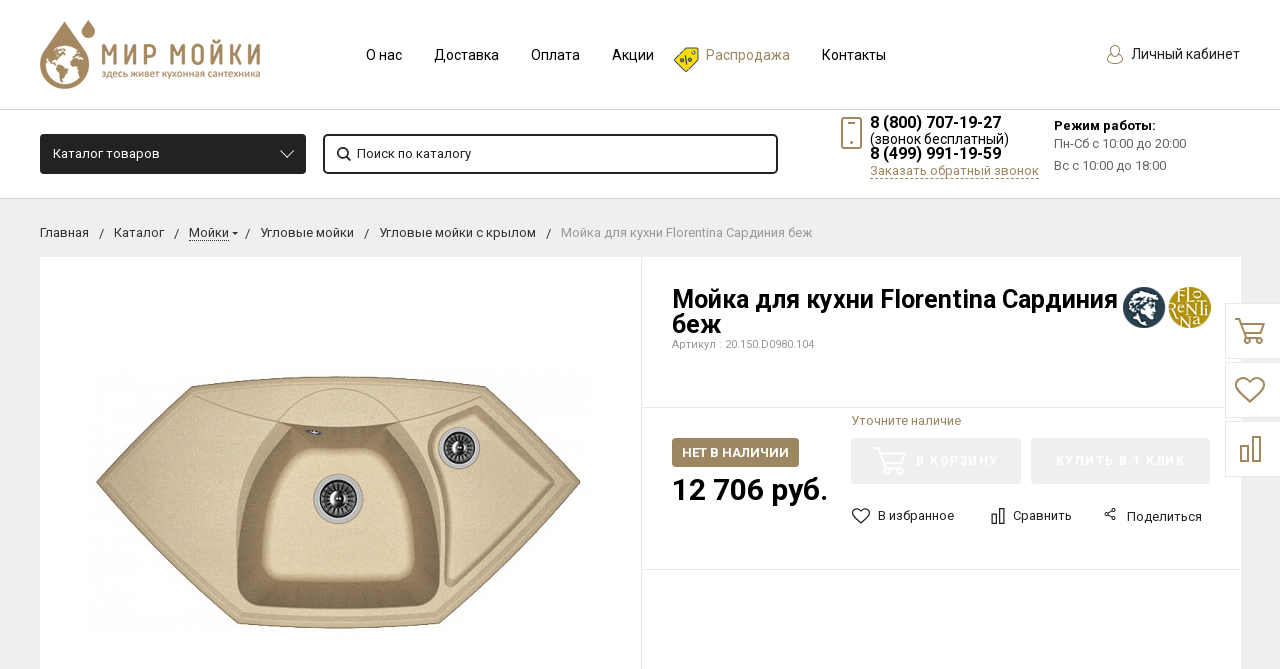

--- FILE ---
content_type: text/html; charset=UTF-8
request_url: https://mirmoyki.ru/shop/product/moyka-florentina-sardiniya-2/
body_size: 44269
content:
  <!DOCTYPE html>
  <html lang="ru">
  <head>
    <meta name="viewport" content="width=device-width, initial-scale=1.0"/>
                                                                                                                <meta http-equiv="Content-Type" content="text/html; charset=UTF-8" />
<meta name="keywords" content="Мойка Florentina Сардиния бежевый" />
<meta name="description" content="Мойка Florentina Сардиния бежевый" />
<link href="https://fonts.googleapis.com/css?family=Roboto:400,400italic,700,700italic,900,900italic&subset=cyrillic-ext,cyrillic,latin" type="text/css"  rel="stylesheet" />
<link href="/bitrix/js/ui/design-tokens/dist/ui.design-tokens.css?167516103124720" type="text/css"  rel="stylesheet" />
<link href="/bitrix/js/ui/fonts/opensans/ui.font.opensans.css?16751609502555" type="text/css"  rel="stylesheet" />
<link href="/bitrix/js/main/popup/dist/main.popup.bundle.css?167516102228324" type="text/css"  rel="stylesheet" />
<link href="/local/templates/bitlate_pro/include/s1/main.css?1746456444261961" type="text/css"  data-template-style="true"  rel="stylesheet" />
<link href="/local/templates/bitlate_pro/css/custom.css?174645631551671" type="text/css"  data-template-style="true"  rel="stylesheet" />
<link href="/bitrix/templates/.default/components/bitrix/menu/bottom_mb_menu/style.css?1537558534581" type="text/css"  data-template-style="true"  rel="stylesheet" />
<link href="/bitrix/templates/.default/components/bitrix/menu/bottom_sb_menu/style.css?1537558534581" type="text/css"  data-template-style="true"  rel="stylesheet" />
<link href="/bitrix/components/bitrix/system.show_message/templates/.default/style.css?153755854564" type="text/css"  data-template-style="true"  rel="stylesheet" />
<link href="/bitrix/templates/.default/components/bitrix/news.detail/store-detail/style.css?1573041143155" type="text/css"  data-template-style="true"  rel="stylesheet" />
<link href="/bitrix/components/kuznica/banner.popup/fancybox/source/jquery.fancybox.css?15377807354895" type="text/css"  data-template-style="true"  rel="stylesheet" />
<link href="/bitrix/components/kuznica/banner.popup/fancybox/source/helpers/jquery.fancybox-buttons.css?15377807352447" type="text/css"  data-template-style="true"  rel="stylesheet" />
<link href="/local/templates/bitlate_pro/styles.css?1618168253616" type="text/css"  data-template-style="true"  rel="stylesheet" />
<link href="/local/templates/bitlate_pro/template_styles.css?1618168253112" type="text/css"  data-template-style="true"  rel="stylesheet" />
<script type="text/javascript">if(!window.BX)window.BX={};if(!window.BX.message)window.BX.message=function(mess){if(typeof mess==='object'){for(let i in mess) {BX.message[i]=mess[i];} return true;}};</script>
<script type="text/javascript">(window.BX||top.BX).message({'JS_CORE_LOADING':'Загрузка...','JS_CORE_NO_DATA':'- Нет данных -','JS_CORE_WINDOW_CLOSE':'Закрыть','JS_CORE_WINDOW_EXPAND':'Развернуть','JS_CORE_WINDOW_NARROW':'Свернуть в окно','JS_CORE_WINDOW_SAVE':'Сохранить','JS_CORE_WINDOW_CANCEL':'Отменить','JS_CORE_WINDOW_CONTINUE':'Продолжить','JS_CORE_H':'ч','JS_CORE_M':'м','JS_CORE_S':'с','JSADM_AI_HIDE_EXTRA':'Скрыть лишние','JSADM_AI_ALL_NOTIF':'Показать все','JSADM_AUTH_REQ':'Требуется авторизация!','JS_CORE_WINDOW_AUTH':'Войти','JS_CORE_IMAGE_FULL':'Полный размер'});</script>

<script type="text/javascript" src="/bitrix/js/main/core/core.js?1675161022487984"></script>

<script>BX.setJSList(['/bitrix/js/main/core/core_ajax.js','/bitrix/js/main/core/core_promise.js','/bitrix/js/main/polyfill/promise/js/promise.js','/bitrix/js/main/loadext/loadext.js','/bitrix/js/main/loadext/extension.js','/bitrix/js/main/polyfill/promise/js/promise.js','/bitrix/js/main/polyfill/find/js/find.js','/bitrix/js/main/polyfill/includes/js/includes.js','/bitrix/js/main/polyfill/matches/js/matches.js','/bitrix/js/ui/polyfill/closest/js/closest.js','/bitrix/js/main/polyfill/fill/main.polyfill.fill.js','/bitrix/js/main/polyfill/find/js/find.js','/bitrix/js/main/polyfill/matches/js/matches.js','/bitrix/js/main/polyfill/core/dist/polyfill.bundle.js','/bitrix/js/main/core/core.js','/bitrix/js/main/polyfill/intersectionobserver/js/intersectionobserver.js','/bitrix/js/main/lazyload/dist/lazyload.bundle.js','/bitrix/js/main/polyfill/core/dist/polyfill.bundle.js','/bitrix/js/main/parambag/dist/parambag.bundle.js']);
</script>
<script type="text/javascript">(window.BX||top.BX).message({'pull_server_enabled':'Y','pull_config_timestamp':'1616074948','pull_guest_mode':'N','pull_guest_user_id':'0'});(window.BX||top.BX).message({'PULL_OLD_REVISION':'Для продолжения корректной работы с сайтом необходимо перезагрузить страницу.'});</script>
<script type="text/javascript">(window.BX||top.BX).message({'LANGUAGE_ID':'ru','FORMAT_DATE':'DD.MM.YYYY','FORMAT_DATETIME':'DD.MM.YYYY HH:MI:SS','COOKIE_PREFIX':'BITRIX_SM','SERVER_TZ_OFFSET':'10800','UTF_MODE':'Y','SITE_ID':'s1','SITE_DIR':'/','USER_ID':'','SERVER_TIME':'1768949871','USER_TZ_OFFSET':'0','USER_TZ_AUTO':'Y','bitrix_sessid':'6f7cefd5eaeafc44dc59159cb0618794'});</script>


<script type="text/javascript" src="/bitrix/js/pull/protobuf/protobuf.js?1618288420274055"></script>
<script type="text/javascript" src="/bitrix/js/pull/protobuf/model.js?161828842070928"></script>
<script type="text/javascript" src="/bitrix/js/rest/client/rest.client.js?160430507417414"></script>
<script type="text/javascript" src="/bitrix/js/pull/client/pull.client.js?167516102681036"></script>
<script type="text/javascript" src="/bitrix/js/main/popup/dist/main.popup.bundle.js?1675161018116769"></script>
<script type="text/javascript" src="/bitrix/js/currency/currency-core/dist/currency-core.bundle.js?16182884125396"></script>
<script type="text/javascript" src="/bitrix/js/currency/core_currency.js?16182884121141"></script>
<script type="text/javascript">
					(function () {
						"use strict";

						var counter = function ()
						{
							var cookie = (function (name) {
								var parts = ("; " + document.cookie).split("; " + name + "=");
								if (parts.length == 2) {
									try {return JSON.parse(decodeURIComponent(parts.pop().split(";").shift()));}
									catch (e) {}
								}
							})("BITRIX_CONVERSION_CONTEXT_s1");

							if (cookie && cookie.EXPIRE >= BX.message("SERVER_TIME"))
								return;

							var request = new XMLHttpRequest();
							request.open("POST", "/bitrix/tools/conversion/ajax_counter.php", true);
							request.setRequestHeader("Content-type", "application/x-www-form-urlencoded");
							request.send(
								"SITE_ID="+encodeURIComponent("s1")+
								"&sessid="+encodeURIComponent(BX.bitrix_sessid())+
								"&HTTP_REFERER="+encodeURIComponent(document.referrer)
							);
						};

						if (window.frameRequestStart === true)
							BX.addCustomEvent("onFrameDataReceived", counter);
						else
							BX.ready(counter);
					})();
				</script>
<script type="text/javascript" src="/bitrix/js/alexkova.popupad/run_popup.js"></script>



<script type="text/javascript" src="/local/templates/bitlate_pro/js/jquery.min.js?161816825385578"></script>
<script type="text/javascript" src="/local/templates/bitlate_pro/js/jquery.mask.js?16181682536138"></script>
<script type="text/javascript" src="/local/templates/bitlate_pro/js/foundation.min.js?1618168253108018"></script>
<script type="text/javascript" src="/local/templates/bitlate_pro/js/isotope.pkgd.min.js?161816825334695"></script>
<script type="text/javascript" src="/local/templates/bitlate_pro/js/packery-mode.pkgd.min.js?161816825313618"></script>
<script type="text/javascript" src="/local/templates/bitlate_pro/js/slideout.min.js?16181682536865"></script>
<script type="text/javascript" src="/local/templates/bitlate_pro/js/owl.carousel.min.js?161816825342766"></script>
<script type="text/javascript" src="/local/templates/bitlate_pro/js/fancybox.min.js?161816825323135"></script>
<script type="text/javascript" src="/local/templates/bitlate_pro/js/fancybox-thumbs.js?16181682533836"></script>
<script type="text/javascript" src="/local/templates/bitlate_pro/js/zoomsl.min.js?161816825312313"></script>
<script type="text/javascript" src="/local/templates/bitlate_pro/js/selectbox.min.js?161816825313567"></script>
<script type="text/javascript" src="/local/templates/bitlate_pro/js/mask.min.js?16181682536318"></script>
<script type="text/javascript" src="/local/templates/bitlate_pro/js/yandex.maps.js?16181682531931"></script>
<script type="text/javascript" src="/local/templates/bitlate_pro/js/main.js?161816825336769"></script>
<script type="text/javascript" src="/local/templates/bitlate_pro/js/colorpicker.min.js?161816825318689"></script>
<script type="text/javascript" src="/local/templates/bitlate_pro/js/jquery.validate.min.js?161816825322688"></script>
<script type="text/javascript" src="/local/templates/bitlate_pro/js/jquery.cookie.min.js?16181682531686"></script>
<script type="text/javascript" src="/local/templates/bitlate_pro/js/custom.js?161816825311069"></script>
<script type="text/javascript" src="/local/templates/bitlate_pro/js/site.js?161816825327393"></script>
<script type="text/javascript" src="/local/templates/bitlate_pro/js/goals.js?16181682532799"></script>
<script type="text/javascript" src="/local/templates/bitlate_pro/js/jquery-ui.min.js?161816825355675"></script>
<script type="text/javascript" src="/static/js/jquery.jcarousellite.min.js?16181681733715"></script>
<script type="text/javascript" src="/bitrix/components/ofa/search.title/script.js?15633633679847"></script>
<script type="text/javascript" src="/local/templates/bitlate_pro/components/bitrix/sale.basket.basket.line/.default/script.js?1618168253916"></script>
<script type="text/javascript" src="/local/templates/bitlate_pro/components/bitrix/sale.basket.basket.line/mini/script.js?1618168253916"></script>
<script type="text/javascript" src="/bitrix/components/kuznica/banner.popup/fancybox/lib/jquery.mousewheel-3.0.6.pack.js?15377807351384"></script>
<script type="text/javascript" src="/bitrix/components/kuznica/banner.popup/fancybox/source/jquery.fancybox.js?153778073548706"></script>
<script type="text/javascript" src="/bitrix/components/kuznica/banner.popup/fancybox/source/helpers/jquery.fancybox-buttons.js?15377807353041"></script>
<script type="text/javascript" src="/bitrix/components/kuznica/banner.popup/fancybox/source/helpers/jquery.fancybox-thumbs.js?15377807353836"></script>
<script type="text/javascript" src="/bitrix/components/kuznica/banner.popup/fancybox/source/helpers/jquery.fancybox-media.js?15377807355305"></script>
<script type="text/javascript" src="/local/templates/bitlate_pro/js/catalog.element.script.js?161816825386321"></script>
<script type="text/javascript" src="/local/templates/bitlate_pro/js/catalog.section.script.js?161816825346072"></script>
<script type="text/javascript" src="/local/templates/bitlate_pro/components/bitrix/catalog.section/favorites/script.js?161816825311491"></script>
<script type="text/javascript">var _ba = _ba || []; _ba.push(["aid", "fb0ec0e9e723dfb872dd752e5356d11f"]); _ba.push(["host", "mirmoyki.ru"]); _ba.push(["ad[ct][item]", "[base64]"]);_ba.push(["ad[ct][user_id]", function(){return BX.message("USER_ID") ? BX.message("USER_ID") : 0;}]);_ba.push(["ad[ct][recommendation]", function() {var rcmId = "";var cookieValue = BX.getCookie("BITRIX_SM_RCM_PRODUCT_LOG");var productId = 39488;var cItems = [];var cItem;if (cookieValue){cItems = cookieValue.split(".");}var i = cItems.length;while (i--){cItem = cItems[i].split("-");if (cItem[0] == productId){rcmId = cItem[1];break;}}return rcmId;}]);_ba.push(["ad[ct][v]", "2"]);(function() {var ba = document.createElement("script"); ba.type = "text/javascript"; ba.async = true;ba.src = (document.location.protocol == "https:" ? "https://" : "http://") + "bitrix.info/ba.js";var s = document.getElementsByTagName("script")[0];s.parentNode.insertBefore(ba, s);})();</script>


    <script type="text/javascript" src="https://api-maps.yandex.ru/2.1/?lang=ru_RU&apikey=b0b8272f-97d8-4362-bfce-0ae6023ea446"></script>

    <title>Мойка Florentina Сардиния бежевый</title>
      </head>
<body class="page_79636c0b01aed9dc332352fef544fd42 page_nofilter_79636c0b01aed9dc332352fef544fd42 page_product_1">
  <div class="ny_lt">
  <div class="ny_rt">
  <div class="custom-mobile-menu">
    <form action="/shop/search/" method="get">
      <button type="submit">
        <svg class="icon">
          <svg id="svg-icon-search-cm" viewBox="0 0 14 14" width="18" height="18">
            <path class="st0"
                  d="M14 12.8l-3.4-3.4c.8-1 1.3-2.3 1.3-3.6 0-3.2-2.7-5.8-6-5.8C2.7 0 0 2.6 0 5.9c0 3.2 2.7 5.9 5.9 5.9 1.3 0 2.5-.4 3.5-1.1l3.4 3.4 1.2-1.3zm-8.1-2.7c-2.4 0-4.3-1.9-4.3-4.2 0-2.3 1.9-4.2 4.3-4.2s4.3 1.9 4.3 4.2c0 1.3-.6 2.4-1.5 3.2-.8.7-1.8 1-2.8 1z"></path>
          </svg>
        </svg>
      </button>
      <input type="text" name="q" value="" placeholder="Поиск по каталогу">
      <input type="hidden" name="how" value="r">
    </form>
  </div>
  <div style="height: 0; width: 0; position: absolute; visibility: hidden">
        <!-- inject:svg -->
    <svg xmlns="http://www.w3.org/2000/svg"><symbol id="svg-icon-cart" viewBox="0 0 30 26"><path d="M24.3 24c.8 0 1.5-.7 1.5-1.5s-.7-1.5-1.5-1.5c-.5 0-1.5.5-1.5 1.5 0 .6.6 1.5 1.5 1.5m-11.9 0c.8 0 1.5-.7 1.5-1.5 0-.2 0-.4-.1-.6-.3-.5-.7-.9-1.5-.9-.5 0-.8.3-.8.3-.4.3-.6.7-.6 1.2 0 .8.7 1.5 1.5 1.5m12.4-10L27 8l.4-1c.1-.1-.1.1 0 0h-20l2.8 7H24.4m-.1 12c-1.9 0-3.5-1.6-3.5-3.5 0-.5.1-1 .3-1.5h-5.6c.2.5.3 1 .3 1.5 0 1.9-1.6 3.5-3.5 3.5s-3.5-1.6-3.5-3.5c0-1.2.6-2.2 1.4-2.8L8.9 16v-.1L3.4 2H0V0h4.9l1.9 5h21.9c1.5 0 1.3.6.4 3.2-.2.4.2-.4 0 0L26.7 15c-.4 1-.9 1-.9 1H11l1.1 3H24.3c1.9 0 3.5 1.6 3.5 3.5-.1 1.9-1.6 3.5-3.5 3.5z"/></symbol><symbol id="svg-icon-colorpicker" viewBox="0 0 38 38"><path d="M19.55 15.987L22 18.438l-5.865 5.871-3.268 1.686-.867-.866 1.685-3.272zm4.614.072l1.361-1.359a1.591 1.591 0 0 0-2.255-2.246l-1.361 1.356-.564-.562a.8.8 0 0 0-1.129 1.123l3.384 3.374a.8.8 0 0 0 1.127 0 .793.793 0 0 0 0-1.124z" fill-rule="evenodd"/></symbol><symbol id="svg-icon-compare-hover" viewBox="0 0 13 15"><path d="M7 15V0h6v15H7zm4-13H9v11h2V2zM0 6h6v9H0V6zm2 7h2V8H2v5z"/></symbol><symbol id="svg-icon-compare" viewBox="0 0 21 26"><path d="M19 24V2h-5v22h5M7 24V11H2v13h5m14 2h-9V0h9v26zM9 26H0V9h9v17z"/></symbol><symbol id="svg-icon-custom-banner" viewBox="0 0 150 25"><path d="M108 25V0h42v25h-42zm40-23h-38v21h38V2zM55 0h42v25H55V0zm2 23h38V2H57v21zM0 0h42v25H0V0zm2 23h38V2H2v21z"/></symbol><symbol id="svg-icon-custom-brand" viewBox="0 0 150 10"><path d="M150 10h-10V0h10v10zm-8-8v6h6V2h-6zm-12 8h-10V0h10v10zm-8-8v6h6V2h-6zm-12 8h-10V0h10v10zm-8-8v6h6V2h-6zm-12 8H80V0h10v10zm-8-8v6h6V2h-6zm-12 8H60V0h10v10zm-8-8v6h6V2h-6zm-12 8H40V0h10v10zm-8-8v6h6V2h-6zm-12 8H20V0h10v10zm-8-8v6h6V2h-6zm-12 8H0V0h10v10zM2 2v6h6V2H2z"/></symbol><symbol id="svg-icon-custom-invisible" viewBox="0 0 15 9"><path d="M15 4.5c0-.1 0-.1 0 0 0-.1 0-.1 0 0 0-.1 0-.1 0 0 0-.2-.1-.3-.2-.4-.5-.6-1-1.1-1.6-1.6C12 1.4 10.5.5 9 .2 8.1 0 7.1-.1 6.2.1c-.8.2-1.6.5-2.4.9-1.1.7-2.2 1.5-3.1 2.5-.2.2-.4.4-.5.6-.2.3-.2.6 0 .8.5.6 1 1.1 1.6 1.6C3 7.6 4.5 8.5 6 8.8c.9.2 1.8.2 2.7 0 .8-.2 1.6-.5 2.4-.9 1.2-.6 2.2-1.5 3.2-2.5.2-.2.3-.4.5-.6.1 0 .2-.1.2-.2v-.1c0 .1 0 .1 0 0zM7.5 7.6c-1.6 0-2.9-1.4-2.9-3.1 0-1.7 1.3-3.1 2.9-3.1 1.6 0 2.9 1.4 2.9 3.1 0 1.7-1.3 3.1-2.9 3.1z"/></symbol><symbol id="svg-icon-custom-main" viewBox="0 0 150 84"><path d="M0 84V0h150v84H0zM148 2H2v22h146V2zm0 24H2v56h146V26zM15.7 47l1.3 1.3-3.7 3.7 3.7 3.7-1.3 1.3-4.7-4.7.3-.3-.3-.3 4.7-4.7zm119.6 0l4.7 4.7-.3.3.3.3-4.7 4.7-1.3-1.3 3.7-3.7-3.7-3.7 1.3-1.3zM9.9 15.7h3.7v.9H8.9v-8h1v7.1zm7.5-5.1c1.8 0 2.9 1.4 2.9 3 0 1.7-1.1 3-2.9 3s-2.9-1.4-2.9-3 1.1-3 2.9-3zm0 5.3c1.2 0 1.9-1.1 1.9-2.2 0-1.2-.7-2.2-1.9-2.2s-1.9 1.1-1.9 2.2c-.1 1.2.6 2.2 1.9 2.2zm6.6.8c-1.5 0-2.6-1.1-2.6-3s1.1-3 2.6-3c.8 0 1.5.4 1.9 1v-.9h.9v5.6c0 1.9-1.3 2.5-2.8 2.5-1 0-1.7-.2-2.3-.9l.5-.7c.5.6 1.1.8 1.9.8 1 0 1.9-.5 1.9-1.7v-.8c-.5.6-1.2 1.1-2 1.1zm1.9-4.3c-.3-.5-1-.9-1.7-.9-1.2 0-1.9.9-1.9 2.2 0 1.3.7 2.2 1.9 2.2.7 0 1.4-.4 1.7-.9v-2.6zm5.2-1.8c1.8 0 2.9 1.4 2.9 3 0 1.7-1.1 3-2.9 3-1.8 0-2.9-1.4-2.9-3 .1-1.6 1.2-3 2.9-3zm0 5.3c1.2 0 1.9-1.1 1.9-2.2 0-1.2-.7-2.2-1.9-2.2s-1.9 1.1-1.9 2.2c0 1.2.7 2.2 1.9 2.2zM86 14h-8v-2h8v2zm18 0h-8v-2h8v2zm18 0h-8v-2h8v2zm18 0h-8v-2h8v2z"/></symbol><symbol id="svg-icon-custom-news" viewBox="0 0 152 34"><path d="M120 34V0h32v34h-32zm30-32h-28v30h28V2zm-5 8h-18V8h18v2zm0 8h-18v-2h18v2zm0 8h-18v-2h18v2zM80 0h32v34H80V0zm2 32h28V2H82v30zm5-8h18v2H87v-2zm0-8h18v2H87v-2zm0-8h18v2H87V8zM40 0h32v34H40V0zm2 32h28V2H42v30zm5-8h18v2H47v-2zm0-8h18v2H47v-2zm0-8h18v2H47V8zM0 0h32v34H0V0zm2 32h28V2H2v30zm5-8h18v2H7v-2zm0-8h18v2H7v-2zm0-8h18v2H7V8z"/></symbol><symbol id="svg-icon-custom-plus" viewBox="0 0 138 26"><path d="M26.7 10.9l-5.8 5.8 1.3 8.1c.1.6-.3 1.1-.9 1.2-.2 0-.4 0-.6-.1l-7.2-3.8-7.2 3.8c-.2.1-.5.1-.7.1-.6-.1-.9-.6-.8-1.2l1.3-8.1-5.8-5.8c-.2-.1-.3-.3-.3-.6-.1-.6.3-1.1.9-1.2L9 7.9 12.6.6c.1-.2.3-.4.5-.5.5-.3 1.1-.1 1.4.5l3.7 7.3 8.1 1.2c.2 0 .4.1.6.3.2.5.2 1.1-.2 1.5zm-9.5-1c-.3 0-.6-.3-.8-.6l-3-6-3 6c-.2.3-.4.5-.8.6l-6.5 1 4.7 4.7c.2.2.3.6.3.9L7 23.1l6-3.1c.3-.2.7-.2 1 0l5.9 3.1-1.1-6.6c-.1-.3.1-.7.3-.9l4.7-4.7-6.6-1zm46.5 1l-5.8 5.8 1.3 8.1c.1.6-.3 1.1-.9 1.2-.2 0-.4 0-.6-.1l-7.2-3.8-7.2 3.8c-.2.1-.5.1-.7.1-.6-.1-.9-.6-.8-1.2l1.3-8.1-5.8-5.8c-.2-.2-.3-.4-.3-.6-.1-.6.3-1.1.9-1.2L46 7.9 49.6.6c.1-.2.3-.4.5-.5.5-.3 1.1-.1 1.4.5l3.7 7.3 8.1 1.2c.2 0 .4.1.6.3.2.5.2 1.1-.2 1.5zm-9.5-1c-.3 0-.6-.3-.8-.6l-3-6-3 6c-.2.3-.4.5-.8.6l-6.5 1 4.7 4.7c.2.2.3.6.3.9L44 23.1l6-3.1c.3-.2.7-.2 1 0l5.9 3.1-1.1-6.6c-.1-.3.1-.7.3-.9l4.7-4.7-6.6-1zm46.5 1l-5.8 5.8 1.3 8.1c.1.6-.3 1.1-.9 1.2-.2 0-.4 0-.6-.1l-7.2-3.8-7.2 3.8c-.2.1-.5.1-.7.1-.6-.1-.9-.6-.8-1.2l1.3-8.1-5.8-5.8c-.2-.2-.3-.4-.3-.6-.1-.6.3-1.1.9-1.2L83 7.9 86.6.6c.1-.2.3-.4.5-.5.5-.3 1.1-.1 1.4.5l3.7 7.3 8.1 1.2c.2 0 .4.1.6.3.2.5.2 1.1-.2 1.5zm-9.5-1c-.3 0-.6-.3-.8-.6l-3-6-3 6c-.2.3-.4.5-.8.6l-6.5 1 4.7 4.7c.2.2.3.6.3.9L81 23.1l6-3.1c.3-.2.7-.2 1 0l5.9 3.1-1.1-6.6c-.1-.3.1-.7.3-.9l4.7-4.7-6.6-1zm46.5 1l-5.8 5.8 1.3 8.1c.1.6-.3 1.1-.9 1.2-.2 0-.4 0-.6-.1l-7.2-3.8-7.2 3.8c-.2.1-.4.1-.7.1-.6-.1-.9-.6-.8-1.2l1.3-8.1-5.8-5.8c-.2-.2-.3-.4-.3-.6-.1-.6.3-1.1.9-1.2l8.1-1.2 3.6-7.3c.1-.2.3-.4.5-.5.5-.3 1.1-.1 1.4.5l3.7 7.3 8.1 1.2c.2 0 .4.1.6.3.2.5.2 1.1-.2 1.5zm-9.5-1c-.3 0-.6-.3-.8-.6l-3-6-3 6c-.2.3-.4.5-.8.6l-6.5 1 4.7 4.7c.2.2.3.6.3.9l-1.1 6.6 6-3.1c.3-.2.7-.2 1 0l5.9 3.1-1.1-6.6c-.1-.3.1-.7.3-.9l4.7-4.7-6.6-1z"/></symbol><symbol id="svg-icon-custom-product" viewBox="0 0 152 32"><path d="M152 32H0V0h152v32zM120 2h2v28h28V2H2v28h28V2h2v28h28V2h2v28h28V2h2v28h28V2z"/></symbol><symbol id="svg-icon-delivery" viewBox="0 0 27 24"><path class="st0" d="M25 24H2c-1.1 0-2-.9-2-2V2C0 .9.9 0 2 0h23c1.1 0 2 .9 2 2v20c0 1.1-.9 2-2 2zM18 2H9v6h9V2zm7 0h-5v8H7V2H2v20h23V2z"/></symbol><symbol id="svg-icon-doc" viewBox="0 0 32 39"><path d="M21.62 0H0v39h32V10.41L21.62 0zM22 3l7 7h-7V3zM2 37V2h18v10h10v25H2z"/></symbol><symbol id="svg-icon-history" viewBox="0 0 26 28"><path class="st0" d="M24 28H2c-1.1 0-2-.9-2-2V2C0 .9.9 0 2 0h22c1.1 0 2 .9 2 2v24c0 1.1-.9 2-2 2zm0-26H2v24h22V2zm-5 7H7V7h12v2zm0 6H7v-2h12v2zm0 6H7v-2h12v2z"/></symbol><symbol id="svg-icon-liked-hover" viewBox="0 0 18 16"><path d="M17.4 6.7C16.2 9.5 9 15.9 9 16c0-.1-7.2-6.5-8.4-9.3C0 5.5 0 4.2.4 3.1.9 2 1.8 1 3 .5 4.1 0 5.3-.1 6.3.2c1.1.3 2 1.2 2.7 2.1.7-1 1.6-1.8 2.7-2.1 1.1-.3 2.2-.2 3.3.3 1.2.5 2.1 1.5 2.6 2.6.4 1.1.4 2.4-.2 3.6zm-1.7-2.4c-.4-.8-.9-1.8-1.9-2.2-.8-.4-1.6 0-2.8.9-1.1.8-2 1.7-2 1.7s-1.1-1-2-1.9c-.8-.8-1.9-1-2.7-.5-1 .4-1.7 1.1-2 2-.2.4-.4.8 0 1.8 1 2 6.7 6.8 6.7 6.9 0-.1 5.8-4.9 6.7-6.9.2-.7.4-1.2 0-1.8z"/></symbol><symbol id="svg-icon-liked" viewBox="0 0 30 26"><path d="M29.2 11.4C27.2 16 15 25.8 15 26c-.1-.2-12.3-10-14.3-14.6-.9-2.2-.9-4.9-.1-6.8.7-1.9 2.2-2.8 4.3-3.8 1.8-.9 3.8-1 5.6-.4 1.8.5 3.4 1.8 4.5 3.4C16.1 2.1 17.7.9 19.5.4c1.8-.5 3.8-.4 5.6.4 2.1 1 3.6 2.1 4.3 4 .8 1.8.8 4.4-.2 6.6zM25 3c-2.4-1.8-6-1.5-10 3-4.2-4.5-7.1-4.6-10-3-1.1.5-3 2.3-3 4 0 2.1.2 2.8 1 4 3.4 5.4 11.9 11.8 12 12 .1-.2 9.2-7 12-12 .8-1.4 1-2.2 1-4 0-1.4-1.3-2.8-3-4z"/></symbol><symbol id="svg-icon-load-more" viewBox="0 0 41 41"><path d="M40.243 25.6a.779.779 0 0 0-.164-.444.777.777 0 0 0-.11-.114.941.941 0 0 0-.893-.183l-.028.01a.77.77 0 0 0-.272.173l-8.11 4.614a.873.873 0 0 0 1.077 1.375l5.792-2.784a18.679 18.679 0 0 1-35.069-2.8.869.869 0 0 0-1.682.453 20.41 20.41 0 0 0 38.038 3.676l.436 5.3a.872.872 0 0 0 1.742-.15zm-.03-10.486a20.411 20.411 0 0 0-38.037-3.678L1.74 6.142A.872.872 0 0 0 0 6.285l.752 9.122a.777.777 0 0 0 .166.452.823.823 0 0 0 .115.119.867.867 0 0 0 .778.209.9.9 0 0 0 .11-.027l.032-.012a.764.764 0 0 0 .268-.169l8.112-4.616A.873.873 0 0 0 9.26 9.988l-5.792 2.785a18.679 18.679 0 0 1 35.07 2.8.869.869 0 0 0 1.676-.461z"/></symbol><symbol id="svg-icon-logo" viewBox="0 0 264 25.1"><path class="icon-secondary" d="M212.1 14.5c-1.9 1.8-4.1 2.1-6 2.1h-3.9v8H196V.6h9.9c2.1 0 4.2.4 6.1 2.2 1.9 1.8 2.2 3.8 2.2 5.8 0 1.8-.2 4.1-2.1 5.9zM207 6.4c-.7-.8-1.9-.9-2.7-.9h-2.1v6h2.1c.6 0 1.9-.1 2.6-.8.8-.6.8-1.6.8-2.2 0-.5 0-1.4-.7-2.1zm22.5 8.3l7.5 9.8h-7.7l-6-9.2v9.2h-6.2V.5h9.7c1.8 0 4.1.3 5.9 2.1 1.4 1.4 2.1 3.5 2.1 5.4 0 2.1-.7 3.9-1.9 5-1 1-2.3 1.5-3.4 1.7zm-2-8.4c-.6-.6-1.6-.9-3-.9h-1.2v5.9h1.2c.9 0 2.3-.3 3-1 .5-.5.8-1.3.8-2s-.2-1.5-.8-2zm32.7 15.2c-2.4 2.3-5.9 3.6-9.5 3.6s-7-1.2-9.5-3.6c-2.6-2.4-3.8-5.8-3.8-9s1.2-6.6 3.8-9c2.4-2.3 5.9-3.6 9.5-3.6s7 1.2 9.5 3.6c2.6 2.4 3.8 5.8 3.8 9s-1.2 6.6-3.8 9zM255.6 8c-1.3-1.3-3.2-1.9-4.8-1.9-1.7 0-3.6.6-4.9 1.9-1.3 1.3-1.9 3-1.9 4.7 0 2.1 1 3.6 1.9 4.5 1.2 1.1 2.8 1.9 4.9 1.9 2.1 0 3.7-.8 4.8-1.9 1.1-1.1 1.9-2.8 1.9-4.6 0-1.9-.8-3.6-1.9-4.6z"/><path class="icon-primary" d="M18.3 17.6c0 2.3-.9 3.8-1.8 4.7-1.3 1.3-3.6 2.3-6.5 2.3H0V.6h9.3c1.7 0 3.8.3 5.3 1.9.8.8 1.4 2.3 1.4 4.4 0 1-.2 1.9-.7 3-.5.9-1 1.5-1.9 1.9 1.3.1 2.5.7 3.3 1.4.9.9 1.6 2.5 1.6 4.4zM9.8 6c-.4-.4-1.2-.7-2.4-.7H6.2V10h1.2c.6 0 1.7-.1 2.4-.8.4-.4.6-1 .6-1.6-.1-.5-.3-1.2-.6-1.6zm1.6 9.4c-.8-.8-2.3-.8-3.9-.8H6.2v5h1.4c1.7 0 3.2-.2 3.9-1 .3-.3.5-.9.5-1.6 0-.6-.3-1.2-.6-1.6zm10.5 9.1V.5h6.2v24h-6.2zM41.6 5.8v18.7h-6.2V5.8h-5.1V.5h16.5v5.3h-5.2zM49 24.5V.5h6.2v18.7h7.5v5.3H49zm33.4 0l-1.5-4h-8.7l-1.6 4H64l9.2-24H80l9 24h-6.6zM76.5 8l-2.6 7.8h5.3L76.5 8zm22.4-2.2v18.7h-6.2V5.8h-5.1V.5h16.5v5.3h-5.2zm21 13.5v5.3h-13.6V.6h13.6v5.3h-7.4v4h7v5.3h-7v4.1h7.4zm11.6-5.8v-2h53v2h-53zm47.3 5l-1.3-1.3 5.6-5.6 1.3 1.3-5.6 5.6zm4.3-5l-5.6-5.6 1.3-1.3 5.6 5.6-1.3 1.3z"/></symbol><symbol id="svg-icon-m-toggle" viewBox="0 0 23 19"><path fill-rule="evenodd" d="M0 19v-3h23v3H0zM0 8h23v3H0V8zm0-8h23v3H0V0z"/></symbol><symbol id="svg-icon-menu-more" viewBox="0 0 33 9"><path fill-rule="evenodd" d="M28.5 9A4.5 4.5 0 0 1 24 4.5C24 2.02 26.02 0 28.5 0a4.5 4.5 0 0 1 0 9zm0-7a2.5 2.5 0 0 0 0 5 2.5 2.5 0 0 0 0-5zm-12 7A4.5 4.5 0 0 1 12 4.5C12 2.02 14.02 0 16.5 0a4.5 4.5 0 0 1 0 9zm0-7a2.5 2.5 0 0 0 0 5 2.5 2.5 0 0 0 0-5zm-12 7A4.5 4.5 0 0 1 0 4.5C0 2.02 2.02 0 4.5 0a4.5 4.5 0 0 1 0 9zm0-7a2.5 2.5 0 0 0 0 5 2.5 2.5 0 0 0 0-5z"/></symbol><symbol id="svg-icon-metro" viewBox="0 0 16 11"><path d="M8 11l2.6-4.411 1.079 2.987h-.871v1.315H16V9.577h-.991L11.279 0 8 5.9 4.721 0 .991 9.577H0v1.315h5.192V9.577h-.871L5.4 6.589z"/></symbol><symbol id="svg-icon-phone" viewBox="0 0 21 32"><path class="st0" d="M18 32H3c-1.7 0-3-1.3-3-3V3c0-1.7 1.3-3 3-3h15c1.7 0 3 1.3 3 3v26c0 1.7-1.3 3-3 3zm1-29c0-.6-.4-1-1-1H3c-.6 0-1 .4-1 1v26c0 .6.4 1 1 1h15c.6 0 1-.4 1-1V3zM7 5h7v2H7V5zm3.5 19c.8 0 1.5.7 1.5 1.5s-.7 1.5-1.5 1.5S9 26.3 9 25.5s.7-1.5 1.5-1.5z"/></symbol><symbol id="svg-icon-placemark" viewBox="0 0 40 47"><circle cx="20" cy="20" r="9" fill="#fff"/><path d="M32.011 7.974A16.989 16.989 0 0 0 7.972 31.986L19.992 44l12.02-12.01a16.956 16.956 0 0 0-.001-24.016zM26 25.983a8.487 8.487 0 1 1 2.491-6 8.479 8.479 0 0 1-2.491 6z" fill-rule="evenodd"/></symbol><symbol id="svg-icon-plus-courier" viewBox="0 0 115 93"><path class="icon-primary" d="M111 85h-7c-1.3 4.3-5.4 8-10 8s-8.8-2.8-10-8H35c-1.3 4.3-5.4 8-10 8s-9.4-3.8-10-8H5c-2.8 0-5-2.1-5-5 0-2.6 2.6-4.6 5-5V20c0-.8.2-1 1-1h8.1c0 .6-.1 1.2-.1 1.8v.2H7v54h12c1.4-1.4 3.2-2 6-2s4 .3 6 2h38V21h-9v-.2c0-.6 0-1.2-.1-1.8H70c.8 0 1 .2 1 1v17h13c.5 0 1.7.6 2 1l13 19h3c5.5 0 9 2.6 9 9v9c2.5.4 4 2.4 4 5 0 2.9-1.2 5-4 5zm-17 6c4 0 8-3.9 8-8s-4-8-8-8-8 3.9-8 8c0 4.7 4 8 8 8zM7 77H5c-.9 0-3 1.4-3 3 0 2.3 1.8 3 3 3h10v-1c0-2 .9-3.8 2-5H7zm18-2c-4 0-8 3.9-8 8s4 8 8 8 8-3.9 8-8-4-8-8-8zm45 2H33c1.3 1.7 2 4.4 2 6h49c0-3.2.9-4.5 2-6H70zm39-11c0-5.9-3.9-7-7-7H76.9c-.8 0-.9-.2-.9-1V46c0-.8.2-1 1-1s1 1.2 1 2v10h18L84 39H71v36h17c1.4-1.4 3.2-2 6-2s4.2.2 6 2h9v-9zm2 11h-9c1.2 1.3 2 4.4 2 6h7c1.2 0 2-1.8 2-3s-.8-3-2-3zM25 88c-2.8 0-5-2.2-5-5s2.2-5 5-5 5 2.2 5 5-2.2 5-5 5zm0-7.8c-1.5 0-2.8 1.3-2.8 2.8s1.2 2.8 2.8 2.8c1.5 0 2.8-1.3 2.8-2.8s-1.3-2.8-2.8-2.8zM94 78c2.8 0 5 2.2 5 5s-2.2 5-5 5-5-2.2-5-5 2.3-5 5-5zm0 8c1.6 0 3-1.3 3-3s-1.3-3-3-3c-1.6 0-3 1.4-3 3 0 1.7 1.3 3 3 3z"/><path class="icon-secondary" d="M37 53.6c4.1-2.9 19-14.7 19-32.1C56 10.8 47.5 2 37 2s-19 8.8-19 19.5c0 17.4 14.9 29.2 19 32.1m0-42.7c5.7 0 10.4 4.8 10.4 10.6S42.7 32.1 37 32.1s-10.4-4.8-10.4-10.6S31.3 10.9 37 10.9M37 56zm0 0S16 43 16 21.5C16 9.6 25.4 0 37 0s21 9.6 21 21.5C58 43 37 56 37 56zm0-43.1c-4.6 0-8.4 3.9-8.4 8.6 0 4.8 3.8 8.6 8.4 8.6s8.4-3.9 8.4-8.6c0-4.7-3.8-8.6-8.4-8.6z"/></symbol><symbol id="svg-icon-plus-delivery-sng" viewBox="0 0 97 82"><path class="icon-primary" d="M96.3 72.3l-31 9.7h-.6L33 70.4 1.3 81.9H1c-.2 0-.4-.1-.6-.2-.2-.1-.4-.4-.4-.7V19.7c0-.4.3-.8.7-.9l10-3.7c-.2.7-.3 1.5-.4 2.3l-8.3 3v59.3l30-11V58.3c.6.4 1 .7 1 .7s.4-.2 1-.7v10.3l30 11V20.4l-8.3-3c-.1-.8-.2-1.5-.4-2.2l9.7 3.5 30.7-9.6c.3-.1.6-.1.9.1.2.2.4.5.4.8v61.4c0 .4-.3.7-.7.9zM95 11.4l-29 9v59.3l29-9V11.4z"/><path class="icon-secondary" d="M33 53.6c4.1-2.9 19-14.7 19-32.1C52 10.8 43.5 2 33 2s-19 8.7-19 19.5c0 17.4 14.9 29.2 19 32.1m0-42.7c5.7 0 10.4 4.8 10.4 10.6S38.7 32.1 33 32.1s-10.4-4.8-10.4-10.6S27.3 10.9 33 10.9M33 56zm0 0S12 43 12 21.5C12 9.6 21.4 0 33 0s21 9.6 21 21.5C54 43 33 56 33 56zm0-43.1c-4.6 0-8.4 3.9-8.4 8.6s3.8 8.6 8.4 8.6c4.6 0 8.4-3.9 8.4-8.6s-3.8-8.6-8.4-8.6z"/></symbol><symbol id="svg-icon-plus-delivery-world" viewBox="0 0 112 86"><path class="icon-primary" d="M69 86c-12.7 0-24.1-5.5-31.9-14.2.4-.6.7-1.2 1.1-1.8 2.5 2.8 5.3 5.3 8.5 7.4L46 76s7-7.8 7-10-2.7-5.3-4-7c-1.3-1.7.3-5.2 1-7 .7-1.8-.4-2.6-2-4-1.1-1.1-2.1-3-3-3-.4 0-.8.5-1.3.9-.1-.8-.3-1.6-.5-2.4.5-.3 1.1-.6 1.8-.6 2 0 4.3 3.2 5 4 .7.8 3.1 2 2 5s-2.1 4.7-1 6c1.1 1.3 4 4.5 4 8 0 3.1-6.5 10.3-7.8 11.7C53.5 81.7 61 84 69 84c22.6 0 41-18.4 41-41 0 0-5.7 3.5-8 5s-5.6 3.9-7 5c-1.4 1.1-1.6 4.6-3 5-1.4.4-5.7 1-7 1-1.3 0-3.2 2-6 2s-4.7-2.5-6-3-6-.3-6-4 6.7-4 9-4c1.3 0 4.7-1.9 5-3 .3-1.1-1-2-1-2s-4.5-3.9-7-8-3-7.4-3-13c0-.9-1.7-2-3-2s-5-.4-7-2c-3.6-2.6-1-8.7-1-10 0-2.8 2.5-6.2 3.6-7.5C48 4.8 35.9 14.8 30.8 28.3c-.6-.3-1.2-.6-1.9-.8C35.1 11.4 50.7 0 69 0c23.7 0 43 19.3 43 43S92.8 86 69 86zm0-84c-1.6 0-3.1.1-4.6.3-.8 1.6-2.2 4.5-3.4 7.7-1 2.6-1.6 6.5 0 8s4.3 2 6 2c1.7 0 4.4.2 5 3 .6 2.8-1.3 6.8 3 13s5.5 6.8 7 8c1.5 1.2 2 3.2 0 5-2 1.8-3.8 2.7-6 3s-7 .4-7 2 2.4 1.5 4 2 3.7 3 6 3 3.6-2 6-2 4.8 0 6-1c1.2-1 .6-3.3 3-5 2.4-1.7 6.4-3.8 8-5 1.5-1.1 7.5-4.7 8-5-1.1-21.7-19-39-41-39z"/><path class="icon-secondary" d="M21 82.6c4.1-2.9 19-14.7 19-32.1C40 39.7 31.5 31 21 31S2 39.7 2 50.5c0 17.4 14.9 29.1 19 32.1m0-42.7c5.7 0 10.4 4.8 10.4 10.6S26.7 61.1 21 61.1s-10.4-4.8-10.4-10.6S15.3 39.9 21 39.9M21 85zm0 0S0 72 0 50.5C0 38.6 9.4 29 21 29s21 9.6 21 21.5C42 72 21 85 21 85zm0-43.1c-4.6 0-8.4 3.9-8.4 8.6s3.8 8.6 8.4 8.6c4.6 0 8.4-3.9 8.4-8.6s-3.8-8.6-8.4-8.6z"/></symbol><symbol id="svg-icon-plus-delivery" viewBox="60 -30 132 71"><path class="icon-secondary" d="M185-.5l1.5-1.5 3.5 3.5-1.5 1.5L185-.5zm7 18.9c0 6-2.4 11.7-6.7 16S175.1 41 169 41c-6.1 0-11.9-2.4-16.3-6.6-4.3-4.3-6.7-9.9-6.7-16 0-6 2.4-11.7 6.7-16 3.9-3.8 7.9-6 13.3-6.4v-4h6v4c5.4.5 9.4 2.7 13.3 6.4 4.3 4.3 6.7 10 6.7 16zM170-6h-2v2h2v-2zm-1 3.8c-11.6 0-21 9.3-21 20.7s9.4 20.7 21 20.7 21-9.3 21-20.7-9.4-20.7-21-20.7zm1 23.2v2c0 .6-.4 1-1 1s-1-.4-1-1v-2c-1.1-.4-2-1.7-2-3s.9-2.6 2-3V3c0-.6.4-1 1-1s1 .4 1 1v12c1.1.4 2 1.7 2 3 0 1.2-.9 2.6-2 3zm-1-4c-.6 0-1 .4-1 1s.4 1 1 1 1-.4 1-1-.4-1-1-1z"/><path class="icon-primary" d="M106 24c0-2.2 1.8-4 4-4s4 1.8 4 4-1.8 4-4 4-4-1.8-4-4zm6 0c0-1.1-.9-2-2-2s-2 .9-2 2 .9 2 2 2 2-.9 2-2zm4 0c0-2.2 1.8-4 4-4s4 1.8 4 4-1.8 4-4 4-4-1.8-4-4zm6 0c0-1.1-.9-2-2-2s-2 .9-2 2 .9 2 2 2 2-.9 2-2zm57-28v-24h-26v17c0 1-1 2-2 2h-24c-1 0-2-1-2-2v-17H99v63h52l2 2H99c-1 0-2-1-2-2v-63c0-.9 1.1-2 2-2h80c1 0 2 1.1 2 2v25l-2-1zm-28-24h-24v17h24v-17zM89.5 25h-20c-.3 0-.5-.2-.5-.5v-1c0-.3.2-.5.5-.5h20c.3 0 .5.2.5.5v1c0 .3-.2.5-.5.5zm0-10h-25c-.3 0-.5-.2-.5-.5v-1c0-.3.2-.5.5-.5h25c.3 0 .5.2.5.5v1c0 .3-.2.5-.5.5zm0-10h-29c-.3 0-.5-.2-.5-.5v-1c0-.3.2-.5.5-.5h29c.3 0 .5.2.5.5v1c0 .3-.2.5-.5.5zm0-10h-25c-.3 0-.5-.2-.5-.5v-1c0-.3.2-.5.5-.5h25c.3 0 .5.2.5.5v1c0 .3-.2.5-.5.5zm0-10h-20c-.3 0-.5-.2-.5-.5v-1c0-.3.2-.5.5-.5h20c.3 0 .5.2.5.5v1c0 .3-.2.5-.5.5z"/></symbol><symbol id="svg-icon-plus-discount" viewBox="48 -40 108 90"><path class="icon-primary" d="M113.5 45c-6.5 0-12.7-1.5-18.2-4.1l1.1-1.7c5.2 2.4 11 3.8 17.2 3.8C135.9 43 154 24.9 154 2.5S135.9-38 113.5-38c-20.8 0-38 15.8-40.2 36h-2c2.2-21.4 20.3-38 42.3-38C137-40 156-21 156 2.5S137 45 113.5 45zM94-9.5c0-4.1 3.4-7.5 7.5-7.5s7.5 3.4 7.5 7.5-3.4 7.5-7.5 7.5S94-5.4 94-9.5zm7.5 5.5c3 0 5.5-2.5 5.5-5.5s-2.5-5.5-5.5-5.5S96-12.5 96-9.5 98.5-4 101.5-4zM132 13.5c0 4.1-3.4 7.5-7.5 7.5s-7.5-3.4-7.5-7.5 3.4-7.5 7.5-7.5 7.5 3.4 7.5 7.5zm-13 0c0 3 2.5 5.5 5.5 5.5s5.5-2.5 5.5-5.5-2.5-5.5-5.5-5.5-5.5 2.5-5.5 5.5zm-19.7.8l31-31 1.4 1.4-31 31-1.4-1.4z"/><path class="icon-secondary" d="M73 49.9c-13.8 0-24.9-11.2-24.9-24.9C48.1 11.2 59.2.1 73 .1 86.8.1 97.9 11.3 97.9 25c0 13.8-11.1 24.9-24.9 24.9zM73 2C60.3 2 50 12.3 50 25s10.3 23 23 23 23-10.3 23-23S85.7 2 73 2zm7.3 30.4c-2.5 0-4.1-.9-5.2-2.4l1.1-1.2c1 1.2 2.2 1.9 4 1.9 2 0 3.6-1.4 3.8-3.2.1-2-1.7-3.1-3.7-3.1-1.3 0-2.4.4-3.4 1.4L76 25v-8h9v2h-7v5c.7-.7 1.4-1.1 2.8-1.1 2.5 0 5.3 1.7 5.1 4.7-.1 2.9-2.7 4.8-5.6 4.8zM70 20l-2.2 2.4L66 21l4-4h2v15h-2V20zm-4 8h-6v-2h6v2z"/></symbol><symbol id="svg-icon-plus-fitting" viewBox="0 0 93.8 98.9"><path class="icon-primary" d="M93.6 31.2l-11 11.5-.1.1c-.4.4-1 .3-1.4-.1l-7.2-8.1V77c0 .6-.4 1-1 1H52.6c.1-.7.2-1.3.2-2h19.1V32c-.6-1-1.1-2.2-1.4-4.1-.4-2-.6-4.4-.6-6.9 0-4.7.7-10 2.7-14.5-2.7-1.1-7.7-2.1-10.9-2.8-1.9 4.9-6.9 8.3-12.8 8.3-5.8 0-10.8-3.4-12.8-8.3-3.1.8-8 1.7-10.7 2.8C27.3 11 28 16.3 28 21c0 2.6-.2 5-.6 6.9-.4 1.8-.8 3.3-1.4 4.3V47c-.7 0-1.3.1-2 .1V34.6l-7.2 8.1-.1.1c-.4.4-1 .4-1.4 0l-11-11.5c-.3-.4-.4-.9-.1-1.3l19-24.5c.1-.1.2-.2.4-.3C30.3 2.1 40.8 0 48.9 0 57 0 67.6 2.1 74.3 5.1c.1.1.3.2.4.3l19 24.5c.2.4.2 1-.1 1.3zm-87.3-.8L16 40.5l8.2-9.2c.4-.7.8-2 1.2-3.8.4-1.8.6-4.1.6-6.6 0-4.3-.7-9.1-2.2-13.1L6.3 30.4zM48.9 2c-3.6 0-7.3.5-10.8 1.2 1.7 4 5.9 6.8 10.8 6.8 5 0 9.1-2.8 10.8-6.8C56.2 2.5 52.5 2 48.9 2zm25.2 5.9c-1.6 3.9-2.2 8.8-2.2 13.1 0 2.4.2 4.7.6 6.6.3 1.7.8 3.1 1.2 3.8l8.2 9.2 9.6-10.1L74.1 7.9z"/><path class="icon-secondary" d="M24.9 98.9C11.2 98.9 0 87.8 0 74c0-13.8 11.2-24.9 24.9-24.9 13.8 0 24.9 11.2 24.9 24.9.1 13.8-11.1 24.9-24.9 24.9zm0-47.9c-12.7 0-23 10.3-23 23s10.3 23 23 23 23-10.3 23-23-10.3-23-23-23zm-5 31.6l-.3.4-6.6-6.6 1.4-1.4 5.6 5.6L35.6 65l1.4 1.4L20.3 83l-.4-.4z"/></symbol><symbol id="svg-icon-plus-guarantee" viewBox="0 0 100 99"><path class="icon-primary" d="M47 28h39v-2H47v2zm0 12h39v-2H47v2zm39-26H47v2h39v-2zM33 0v45.7c.7.2 1.3.3 2 .5V2h63v74H53.7c-.1.7-.2 1.3-.4 2H100V0H33zm14 52h39v-2H47v2zm39 10H52.1c.3.7.5 1.3.7 2H86v-2z"/><path class="icon-secondary" d="M21 78.6L15.4 73 14 74.4l6.6 6.6.4-.4.4.4L38 64.4 36.6 63 21 78.6zm5-31.5C12.2 47.1 1.1 58.2 1.1 72c0 13.8 11.2 24.9 24.9 24.9S50.9 85.8 50.9 72c0-13.8-11.1-24.9-24.9-24.9zM26 95C13.3 95 3 84.7 3 72s10.3-23 23-23 23 10.3 23 23-10.3 23-23 23z"/></symbol><symbol id="svg-icon-plus-installation" viewBox="0 0 115 95"><path class="icon-primary" d="M111 87h-7c-1.2 4.3-5.4 8-10 8s-8.8-2.8-10-8H35c-1.2 4.3-5.4 8-10 8s-9.4-3.8-10-8H5c-2.8 0-5-2.1-5-5 0-2.6 2.6-4.6 5-5V22c0-.8.2-1 1-1h11v2H7v54h12c1.4-1.4 3.2-2 6-2s4 .3 6 2h38V23H56v-2h14c.8 0 1 .2 1 1v17h13c.5 0 1.7.6 2 1l13 19h3c5.5 0 9 2.6 9 9v9c2.5.4 4 2.4 4 5 0 2.9-1.2 5-4 5zm-17 6c4 0 8-3.9 8-8s-4-8-8-8-8 3.9-8 8c0 4.7 4 8 8 8zM7 79H5c-.9 0-3 1.4-3 3 0 2.3 1.8 3 3 3h10v-1c0-2 .9-3.8 2-5H7zm18-2c-4 0-8 3.9-8 8s4 8 8 8 8-3.9 8-8-4-8-8-8zm45 2H33c1.3 1.7 2 4.4 2 6h49c0-3.2.9-4.5 2-6H70zm39-11c0-5.9-3.9-7-7-7H76.9c-.8 0-.9-.2-.9-1V48c0-.8.2-1 1-1s1 1.2 1 2v10h18L84 41H71v36h17c1.4-1.4 3.2-2 6-2s4.2.2 6 2h9v-9zm2 11h-9c1.2 1.3 2 4.4 2 6h7c1.2 0 2-1.8 2-3s-.8-3-2-3zM25 90c-2.8 0-5-2.2-5-5s2.2-5 5-5 5 2.2 5 5-2.2 5-5 5zm0-7.8c-1.5 0-2.8 1.3-2.8 2.8s1.2 2.8 2.8 2.8c1.5 0 2.8-1.3 2.8-2.8s-1.3-2.8-2.8-2.8zM94 80c2.8 0 5 2.2 5 5s-2.2 5-5 5-5-2.2-5-5 2.3-5 5-5zm0 8c1.6 0 3-1.3 3-3s-1.3-3-3-3c-1.6 0-3 1.4-3 3 0 1.7 1.3 3 3 3z"/><path class="icon-secondary" d="M32.5 0c-.6 0-.9.4-1 .8l-.9 5.6c-1.7.6-3.3 1.5-4.7 2.6l-5.4-2c-.4-.2-1 0-1.2.4l-4.1 6.7c-.2.4-.1 1 .2 1.3l4.5 3.6c-.2 1-.4 2-.4 3s.2 2 .4 3l-4.5 3.6c-.4.3-.5.9-.2 1.3l4.1 6.7c.2.4.8.6 1.2.4l5.4-2.1c1.4 1.1 3 2 4.7 2.6l.9 5.6c.1.5.5.8 1 .8h8c.5 0 .9-.4 1-.8l.9-5.6c1.7-.6 3.3-1.5 4.7-2.6l5.4 2.1c.4.2 1 0 1.2-.4l4.1-6.7c.2-.4.1-1-.2-1.3L53.1 25c.2-1 .4-2 .4-3s-.2-2.1-.4-3l4.5-3.6c.4-.3.5-.9.2-1.3l-4.1-6.7c-.2-.4-.7-.6-1.2-.4l-5.4 2.1c-1.4-1.1-3-2-4.7-2.6L41.5.9c-.1-.5-.5-.9-1-.9h-8zm.9 2h6.3l.8 5.3c.1.4.3.7.7.8 1.9.6 3.7 1.6 5.2 2.9.3.2.7.3 1 .2l5.1-2 3.2 5.3-4.3 3.4c-.3.2-.4.6-.3 1 .2 1.1.4 2.1.4 3.3 0 1.1-.1 2.2-.4 3.2-.1.4 0 .7.3 1l4.3 3.4-3.2 5.3-5.1-2c-.3-.1-.8-.1-1 .2-1.5 1.3-3.3 2.3-5.2 2.9-.3.1-.6.4-.7.8l-.9 5h-6.3l-.8-5.3c-.1-.4-.3-.7-.7-.8-1.9-.6-3.7-1.6-5.2-2.9-.3-.2-.7-.3-1-.2l-5.1 2-3.2-5.3 4.3-3.4c.3-.2.4-.6.3-1-.2-1.1-.4-2.1-.4-3.2s.1-2.2.4-3.3c.1-.4 0-.7-.3-1l-4.3-3.4 3.2-5.3 5.1 2c.3.1.8.1 1-.2 1.5-1.3 3.3-2.3 5.2-2.9.3-.1.6-.4.7-.8l.9-5zm3.1 10.2c-5.5 0-10 4.4-10 9.8s4.5 9.8 10 9.8 10-4.4 10-9.8-4.5-9.8-10-9.8zm0 2c4.4 0 8 3.5 8 7.8s-3.6 7.8-8 7.8-8-3.5-8-7.8 3.6-7.8 8-7.8z"/></symbol><symbol id="svg-icon-plus-payment" viewBox="52 -35 116 81"><path class="icon-secondary" d="M163-1h-1v11c0 3.2-1.8 5-5 5h-19v-2h19c2 0 3-1 3-3V-1h-12c-3.2 0-5-1.8-5-5v-7c0-3.2 1.8-5 5-5h12v-12c0-2-1-3-3-3h-50c-2 0-3 1-3 3v17h-2v-17c0-3.2 1.8-5 5-5h50c3.2 0 5 1.8 5 5v12h1c3.2 0 5 1.8 5 5v7c0 3.2-1.8 5-5 5zm3-12c0-2-1-3-3-3h-15c-2 0-3 1-3 3v7c0 2 1 3 3 3h15c2 0 3-1 3-3v-7zm-15.5 5c-.8 0-1.5-.7-1.5-1.5s.7-1.5 1.5-1.5 1.5.7 1.5 1.5-.7 1.5-1.5 1.5z"/><path class="icon-primary" d="M132 46H56c-2.2 0-4-1.8-4-4V-7c0-2.2 1.8-4 4-4h76c2.2 0 4 1.8 4 4v49c0 2.2-1.8 4-4 4zm2-53c0-1.1-.9-2-2-2H56c-1.1 0-2 .9-2 2v8h80v-8zm0 10H54v7h80V3zm0 9H54v30c0 1.1.9 2 2 2h76c1.1 0 2-.9 2-2V12zm-18 12h11v11h-11V24zm2 9h7v-7h-7v7zm-58-8h38v2H60v-2zm22 9H60v-2h22v2z"/></symbol><symbol id="svg-icon-plus-pickup" viewBox="0 0 106 79"><path class="icon-primary" d="M82 0H2L0 2v63c0 1 1 2 2 2h68.8c-.5-.6-1-1.3-1.5-2H2V2h26v17c0 1 1 2 2 2h24c1 0 2-1 2-2V2h26v16c.5 0 1-.1 1.5-.1h.5V2c0-.9-1-2-2-2zM54 19H30V2h24v17zM19 54c0 2.2 1.8 4 4 4s4-1.8 4-4-1.8-4-4-4-4 1.8-4 4zm6 0c0 1.1-.9 2-2 2s-2-.9-2-2 .9-2 2-2 2 .9 2 2zM9 54c0 2.2 1.8 4 4 4s4-1.8 4-4-1.8-4-4-4-4 1.8-4 4zm6 0c0 1.1-.9 2-2 2s-2-.9-2-2 .9-2 2-2 2 .9 2 2z"/><path class="icon-secondary" d="M85 22c10.5 0 19 8.8 19 19.5 0 17.4-14.9 29.1-19 32.1-4.1-2.9-19-14.7-19-32.1C66 30.7 74.5 22 85 22m0 30.1c5.7 0 10.4-4.8 10.4-10.6S90.7 30.9 85 30.9s-10.4 4.8-10.4 10.6S79.3 52.1 85 52.1M85 20c-11.6 0-21 9.6-21 21.5C64 63 85 76 85 76s21-13 21-34.5C106 29.6 96.6 20 85 20zm0 30.1c-4.6 0-8.4-3.9-8.4-8.6s3.8-8.6 8.4-8.6c4.6 0 8.4 3.9 8.4 8.6s-3.8 8.6-8.4 8.6z"/></symbol><symbol id="svg-icon-plus-price" viewBox="0 0 112.4 90"><path class="icon-secondary" d="M87.5 90c-13.8 0-25-11.2-25-25s11.2-24.9 24.9-24.9c13.8 0 24.9 11.2 24.9 24.9.1 13.8-11.1 25-24.8 25zm0-48c-12.7 0-23 10.3-23 23s10.3 23 23 23 23-10.3 23-23-10.3-23-23-23zm-4 31.6l-.4.4-6.6-6.6 1.4-1.4 5.6 5.6L99.1 56l1.4 1.4L83.8 74l-.3-.4z"/><path class="icon-primary" d="M85.4 38.2V5c0-1.2-1.8-3-3-3h-33c-1.4.1-3.9 2-5 3l-42 42c-.4.4-.4 1.5 0 2l36 36c.5.4 1.5.4 2 0l20.1-20c0 .4-.1.7-.1 1.1 0 .6.1 1.3.1 1.9l-18 18c-2.1 2-3.9 2-6 0l-35-35c-2-2-1.9-3.9 0-6l42-42c1.9-1.8 3.4-2.9 6-3h33c2.9 0 5 2.1 5 5v33.1c-.7 0-1.4 0-2.1.1zM82.5 0c-.4 0 0 0 0 0zM70.9 11.1c3.1 0 5.5 2.5 5.5 5.5s-2.5 5.5-5.5 5.5c-3.1 0-5.5-2.5-5.5-5.5-.1-3 2.4-5.5 5.5-5.5zm0 8.8c1.8 0 3.3-1.5 3.3-3.3 0-1.8-1.5-3.3-3.3-3.3-1.8 0-3.3 1.5-3.3 3.3 0 1.8 1.4 3.3 3.3 3.3zm-3.7 20.8l-26 26-1.4-1.4 26-26 1.4 1.4zm-45.4 6.6l26-26 1.4 1.4-26 26-1.4-1.4zm36.4-15.6l-26 26-1.4-1.4 26-26 1.4 1.4z"/></symbol><symbol id="svg-icon-plus-return-pro" viewBox="0 0 82 93"><path class="icon-primary" d="M80 19H69v-3.5C69 6.9 62.1 0 53.5 0h-1C43.9 0 37 6.9 37 15.5V19H26c-1.1 0-2 .9-2 2v23h2V21h54v57H54v2h26c1.1 0 2-.9 2-2V21c0-1.1-.9-2-2-2zm-13 0H39v-3.7C39 7.9 45.1 2 52.6 2h.9C60.9 2 67 7.9 67 15.3V19z"/><path class="icon-secondary" d="M51 46h-5c-1 0-1 0-1 1s0 1 1 1h4v9H2v-9h5c1 0 1 0 1-1s0-1-1-1H1c-1 0-1 1-1 1v44.2c0 .5.2.9.5 1.3.4.3.8.5 1.3.5H51c-.1 0 1-1.1 1-1V47c0-1.1-1.1-1-1-1zm-1 45H2V59h48v32zM22 48h9c1 0 1 0 1-1s0-1-1-1h-9c-1 0-1 0-1 1s0 1 1 1zm-8 4c1 0 1 0 1-1v-9c0-1 0-1-1-1s-1 0-1 1v9c0 1 0 1 1 1zm24 0c1 0 1 0 1-1V41c0-1 0-1-1-1s-1 0-1 1v10c0 1 0 1 1 1zm2 14H12v2h28v-2zm0 8H12v2h28v-2zm0 8H12v2h28v-2z"/></symbol><symbol id="svg-icon-plus-return" viewBox="35 -41 82 92"><path class="icon-primary" d="M115 39H89v-2h26v-57H61V3h-2v-23c0-1.1.9-2 2-2h11v-3.5C72-34.1 78.9-41 87.5-41h1c8.6 0 15.5 6.9 15.5 15.5v3.5h11c1.1 0 2 .9 2 2v57c0 1.1-.9 2-2 2zm-13-64.7C102-33 95.9-39 88.4-39h-.9C80.1-39 74-33.1 74-25.7v3.7h28v-3.7z"/><path class="icon-secondary" d="M86 51H36.8c-.5 0-.9-.2-1.3-.5-.3-.3-.5-.8-.5-1.3V6s0-1 1-1h6c1 0 1 0 1 1s0 1-1 1h-5v9h48V7h-4c-1 0-1 0-1-1s0-1 1-1h5c-.1 0 1-.1 1 1v44c0 .5-.5 1-1 1zm-1-33H37v31h48V18zM66 7h-9c-1 0-1 0-1-1s0-1 1-1h9c1 0 1 0 1 1s0 1-1 1zm-17 4c-1 0-1 0-1-1V1c0-1 0-1 1-1s1 0 1 1v9c0 1 0 1-1 1zm24 0c-1 0-1 0-1-1V0c0-1 0-1 1-1s1 0 1 1v10c0 1 0 1-1 1zM53 42V27l-2.6 3.1-1.3-1.3L53 24h2v18h-2zm17-5v5h-2v-5h-9v-2l8-11h3v11h2v2h-2zm-2-11l-7 9h7v-9z"/></symbol><symbol id="svg-icon-plus-service" viewBox="0 0 91.6 93"><path class="icon-secondary" d="M85.5 35.8c-5.7 5.7-15 6.3-22.2 4l-1.9 1.9-1.4-1.3 2.3-2.3c.2-.2.6-.3 1-.2 6.7 2.4 15.5 1.9 20.9-3.4 5-5 6.4-11.9 4.8-18.3l-8.1 8.1C77 28 71 28 67.3 24.3c-3.7-3.7-3.7-9.7 0-13.5l8.2-8.1C74.2 2.4 73 2 71.8 2c-5.3-.4-10.6 1.5-14.7 5.5-5.4 5.4-5.8 14.1-3.4 20.8.1.3 0 .8-.2 1l-5.9 5.9-1 .8-1.3-1.3 6.4-6.4c-2.3-7.2-1.7-16.4 4-22.2C60.2 1.7 66.1-.3 71.9 0c2 .1 3.9.5 5.7 1.2.6.2.8 1.1.3 1.6l-9.4 9.4c-3 3-3 7.8 0 10.8 3 3 7.8 3 10.8 0l9.4-9.4c.4-.4 1.3-.2 1.5.3 2.8 7.4 1.2 16-4.7 21.9zM5.6 83c0-1.7 1.3-3 3-3s3 1.3 3 3-1.3 3-3 3-3-1.3-3-3zm4 0c0-.6-.4-1-1-1s-1 .4-1 1 .4 1 1 1c.5 0 1-.4 1-1zm25.1-34.9L4.7 78c-3 3-4 6.8-1 9.8 3 3 6.8 2 9.8-1l25.3-25.3 1.4 1.3-25.4 25.4c-3.7 3.7-8.8 4.8-12.5 1-3.8-3.7-2.8-8.8 1-12.5l29.9-30 1.5 1.4z"/><path class="icon-primary" d="M89.1 85.5l-5 5c-3.2 3.2-8.5 3.2-11.7 0L41.9 60.1l.6-.5c-.2-1.2-1.3-2.1-2.6-1.9l-.6.1-.7.7-5.2-5.2 5.9-5.9-21.6-21.7-8.1-2.6-7.1-13L8.8 4l13 7.1 2.6 8.1L46 40.8l5.9-5.9 5.2 5.2-.7.7-.1.6c-.1.6.1 1.3.5 1.8.3.4.8.7 1.4.8l.5-.6 30.5 30.5c3.1 3.2 3.1 8.4-.1 11.6zM22.6 20.2l-2.5-7.8-11-6-4.2 4.2 6.1 11 7.8 2.5.2.2L40.7 46l3.9-3.9-22-21.9zm29.2 17.4L36.2 53.3l2.5 2.5 15.7-15.7-2.6-2.5zm2.6 5.1L41.3 55.8c.6.2 1.2.5 1.7.9.4.3.8.8 1.1 1.3l12.5-12.5c-1.1-.6-1.9-1.6-2.2-2.8zm33.3 32.5l-29-29.1-14 14 29.1 29.1c2.5 2.5 6.5 2.5 9 0l5-5c2.4-2.5 2.4-6.5-.1-9zm-9.5 5.7L55.6 58.4 57 57l22.5 22.5-1.3 1.4z"/></symbol><symbol id="svg-icon-plus-support" viewBox="0 0 124 91"><path class="icon-primary" d="M68 44v-8C68 20.9 56.6 9 41 9S14 21.9 14 37v7c-7.6.8-14 7.8-14 16 0 8.7 6.7 15 15 15h1c.3 1.9 2 3 4 3 2.2 0 4-.8 4-3V44c0-2.2-1.8-3-4-3-2 0-3.7 1.1-4 3v-7c0-13.8 10.7-26 25-26s25 11.2 25 25v8c-.3-1.9-2-3-4-3-2.2 0-3.7 1.1-3.7 3.3L58 75c0 2.2 1.8 3 4 3 2 0 3.7-1.1 4-3v2c0 4.8-3.2 9-8 9h-7c-.8-1.6-2.1-3-4-3h-7c-2.1 0-4 2-4 4 0 2.1 2 4 4 4h7c1.8-.1 3.6-1.3 4-3h7c6.3 0 10-4.7 10-11v-2c8.3-.5 16-6.6 16-15s-7.7-15.5-16-16zM2 60c0-7.3 6.2-14 13-14h1v27h-1C8.2 73 2 67.2 2 60zm16-15c0-1.9 1.3-2 2-2s2 .1 2 2v29c0 2-1.3 2-2 2s-2-.1-2-2V45zm29 44h-7c-1.1 0-2-.9-2-2s.9-2 2-2h7c1.1 0 2 .9 2 2s-.9 2-2 2zm17-14c0 .7-1.3 1-2 1s-2-.3-2-1V45c0-.7 1.3-2 2-2s2 1.3 2 2v30zm4-2h-2V46h2c7.3 0 14 6.7 14 14s-6.7 13-14 13z"/><path class="icon-secondary" d="M123 36H97L82 46h-1V36h-7c-.8 0-1-.3-1-1V1c0-.7.1-1 .9-1h49.2c.8 0 1 .3 1 1v34c-.1.7-.3 1-1.1 1zm-1-34H75v32h7c.8 0 1 .3 1 1v8l13-9h26V2zM95 18.5c0-1.9 1.6-3.5 3.5-3.5s3.5 1.6 3.5 3.5-1.6 3.5-3.5 3.5-3.5-1.6-3.5-3.5zm3.5 1.5c.8 0 1.5-.7 1.5-1.5s-.7-1.5-1.5-1.5-1.5.7-1.5 1.5.7 1.5 1.5 1.5zm12-5c1.9 0 3.5 1.6 3.5 3.5s-1.6 3.5-3.5 3.5-3.5-1.6-3.5-3.5 1.6-3.5 3.5-3.5zm0 5c.8 0 1.5-.7 1.5-1.5s-.7-1.5-1.5-1.5-1.5.7-1.5 1.5.7 1.5 1.5 1.5zm-24 2c-1.9 0-3.5-1.6-3.5-3.5s1.6-3.5 3.5-3.5 3.5 1.6 3.5 3.5-1.6 3.5-3.5 3.5zm0-5c-.8 0-1.5.7-1.5 1.5s.7 1.5 1.5 1.5 1.5-.7 1.5-1.5-.7-1.5-1.5-1.5zM96 34c-.2 0 .2-.1 0 0z"/></symbol><symbol id="svg-icon-plus-team" viewBox="0 0 116 85"><path class="icon-primary" d="M58 58c-12.1 0-22-9.6-22-21.5 0-3.4.8-6.6 2.3-9.5 3.6-7.1 11.1-12 19.7-12 9.7 0 17.9 6.2 20.8 14.7.7 2.1 1.2 4.4 1.2 6.8C80 48.3 70.1 58 58 58zm0-41c-11 0-20 8.7-20 19.5C38 47.2 47 56 58 56s20-8.7 20-19.5S69 17 58 17zm31 68c0-14-12.2-22-23-22H50c-11.1 0-23 7.6-23 22h-2c0-14.7 11.4-24 25-24h16c13.6 0 25 10 25 24h-2z"/><path class="icon-secondary" d="M22.5 29C14.5 29 8 22.5 8 14.5S14.5 0 22.5 0 37 6.5 37 14.5 30.5 29 22.5 29zm0-27C15.6 2 10 7.6 10 14.5S15.6 27 22.5 27 35 21.4 35 14.5 29.4 2 22.5 2zM15 35C7.8 35 2 40.9 2 48v1H0c0-9 5.9-16 15-16h15v2H15zm78.5-6c-8 0-14.5-6.5-14.5-14.5S85.5 0 93.5 0 108 6.5 108 14.5 101.5 29 93.5 29zm0-27C86.6 2 81 7.6 81 14.5S86.6 27 93.5 27 106 21.4 106 14.5 100.4 2 93.5 2zM114 49v-1c0-7.1-5.8-13-13-13H86v-2h15c9.1 0 15 7 15 16h-2z"/></symbol><symbol id="svg-icon-profile" viewBox="0 0 16 19"><path class="st0" d="M16 14.3c0 2.6-3 4.7-8 4.7s-8-2.1-8-4.7c0-1.8 1-4.3 3.7-5.7C3.2 7.5 3 6.1 3 5c0-2.8 2.3-5 5-5s5 2.2 5 5c0 1.1-.2 2.4-.8 3.6 2.7 1.4 3.8 4 3.8 5.7zM8 1C5.9 1 4 2.8 4 5.2 4 7.5 5.9 11 8 11s4-3.5 4-5.8C12 2.8 10.1 1 8 1zm3.5 9c-.8 1.2-2 2-3.5 2-1.7 0-2.8-.8-3.6-2-2.5.3-3.4 3.2-3.4 4.5C1 16 3.7 18 8 18s7-1.9 7-3.5c0-1.4-.8-4.3-3.5-4.5z"/></symbol><symbol id="svg-icon-question" viewBox="0 0 29 56"><path d="M2 7c3.28-4 6.68-5 11-5a13.737 13.737 0 0 1 14 14c.16 9.2-7.6 14.2-16 15v16h2c.08-4-.08-10 0-14 9.84-1.44 15.92-8.2 16-17 .08-9.52-8-16-16-16A16.065 16.065 0 0 0 0 6zm11 49v-2h-2v2h2z"/></symbol><symbol id="svg-icon-ruble" viewBox="0 0 12 17"><path class="st0" d="M11.5 2.6c-.3-.7-.7-1.1-1.1-1.5C10 .7 9.2.3 8.6.2 8.2 0 7.5 0 6.7 0H1v8H0v2h1v2H0v2h1v3h2v-3h6v-2H3v-2h4c1.8 0 2.9-.9 3.7-1.9.8-.9 1.3-1.7 1.3-3.2 0-1.2-.2-1.7-.5-2.3zM9 7.1c-.4.5-.9.9-2 .9H3V2h4c.8 0 1.1 0 1.4.1.6.2.8.5 1.1.9.3.5.5 1 .5 2s-.5 1.5-1 2.1z"/></symbol><symbol id="svg-icon-search" viewBox="0 0 14 14"><path class="st0" d="M14 12.8l-3.4-3.4c.8-1 1.3-2.3 1.3-3.6 0-3.2-2.7-5.8-6-5.8C2.7 0 0 2.6 0 5.9c0 3.2 2.7 5.9 5.9 5.9 1.3 0 2.5-.4 3.5-1.1l3.4 3.4 1.2-1.3zm-8.1-2.7c-2.4 0-4.3-1.9-4.3-4.2 0-2.3 1.9-4.2 4.3-4.2s4.3 1.9 4.3 4.2c0 1.3-.6 2.4-1.5 3.2-.8.7-1.8 1-2.8 1z"/></symbol><symbol id="svg-icon-social-facebook" viewBox="0 0 8 15"><path class="st0" d="M8 5H5V3c0-.6.7-1 1-1h2V0H5.3C2.4 0 2 1.8 2 3v2H0v2h2v8h3V7h3V5z"/></symbol><symbol id="svg-icon-social-google" viewBox="0 0 15 15"><path class="st0" d="M7.5.7c.1.1.2.2.4.3.2.2.3.3.5.6.1.2.3.5.4.7.1.3.1.6.1 1 0 .7-.2 1.3-.5 1.7-.2.3-.3.5-.5.6l-.6.6-.4.4c-.1.1-.1.3-.1.5s.1.4.2.5c.1.2.2.3.3.4l.7.5c.4.3.8.7 1.1 1.1.3.4.5 1 .5 1.6 0 1-.4 1.8-1.3 2.5-.9.9-2.3 1.3-4 1.3-1.4 0-2.5-.3-3.2-.9-.7-.5-1.1-1.2-1.1-1.9 0-.4.1-.8.4-1.2.2-.4.6-.8 1.2-1.2.7-.4 1.4-.6 2.1-.7.7-.1 1.3-.2 1.8-.2-.2-.2-.3-.4-.4-.6-.1-.2-.2-.5-.2-.8 0-.2 0-.3.1-.4 0-.1.1-.2.1-.3h-.7c-1.1 0-1.9-.3-2.5-1-.6-.6-.9-1.3-.9-2.1 0-1 .4-1.8 1.3-2.6C2.9.6 3.5.3 4.1.2 4.8.1 5.3 0 5.9 0H10L8.7.7H7.5zm.8 11.4c0-.5-.2-.9-.5-1.3-.4-.4-1-.8-1.7-1.4H4.8c-.4.1-.9.2-1.3.3-.1.1-.3.1-.5.2s-.4.2-.6.4c-.2.2-.4.4-.5.6-.2.3-.2.6-.2.9 0 .7.3 1.3 1 1.7.6.4 1.5.7 2.6.7 1 0 1.7-.2 2.2-.6.5-.4.8-.9.8-1.5zM5.4 6.3c.5 0 1-.2 1.4-.6.1-.2.2-.5.3-.8v-.7c0-.8-.2-1.6-.6-2.3-.2-.3-.4-.7-.8-.9C5.4.8 5 .7 4.6.7c-.6 0-1 .2-1.4.6-.3.4-.4.9-.4 1.5 0 .7.2 1.4.6 2.2.2.4.5.7.8.9.4.3.8.4 1.2.4z"/><path class="st1" d="M12 5h1v5h-1V5z"/><path class="st1" d="M15 7v1h-5V7h5z"/></symbol><symbol id="svg-icon-social-instagram" viewBox="0 0 16 16"><path class="st0" d="M2.1 0H14c1.1 0 2 .9 2 2.1V14c0 1.1-.9 2.1-2.1 2.1H2.1C.9 16 0 15.1 0 13.9V2.1C0 .9.9 0 2.1 0zm10.4 2c-.2 0-.5.3-.5.5v1c0 .2.3.5.5.5h1c.2 0 .5-.3.5-.5v-1c0-.2-.3-.5-.5-.5h-1zM14 6l-1.2.4c.1.4.2 1.3.2 1.7 0 2.7-2.2 4.8-5 4.8-2.7 0-5-2.2-5-4.8 0-.5 0-1.3.2-1.7L2 6v7c0 .4.7 1 1 1h10c.4 0 1-.7 1-1V6zM8 5C6.3 5 5 6.3 5 8s1.3 3 3 3 3-1.3 3-3-1.4-3-3-3z"/></symbol><symbol id="svg-icon-social-ok" viewBox="0 0 8 14"><path class="st0" d="M4 7.2C2 7.2.4 5.6.4 3.6S2 0 4 0s3.6 1.6 3.6 3.6S6 7.2 4 7.2zm0-5.1c-.8 0-1.5.7-1.5 1.5S3.2 5.1 4 5.1s1.5-.7 1.5-1.5S4.8 2.1 4 2.1zm3.5 7.2c-.6.4-1.3.7-2.1.9l2 2c.4.4.4 1.1 0 1.5-.4.4-1.1.4-1.5 0l-2-2-2 2c-.1.2-.3.3-.6.3s-.5-.1-.7-.3c-.4-.4-.4-1.1 0-1.5l2-2c-.8-.2-1.5-.5-2.1-.9C0 9-.2 8.3.2 7.8c.3-.5 1-.6 1.4-.3 1.5.9 3.3.9 4.8 0 .5-.3 1.1-.2 1.4.3.4.5.2 1.2-.3 1.5z"/></symbol><symbol id="svg-icon-social-twitter" viewBox="0 0 14 12"><path class="st0" d="M14 1.4c-.5.2-1.1.4-1.7.5.6-.4 1.1-1 1.3-1.7-.6.3-1.2.6-1.8.7-.5-.6-1.3-1-2.1-1C8.1 0 6.8 1.4 6.8 3c0 .2 0 .5.1.7C4.5 3.6 2.4 2.4 1 .6c-.3.4-.4.9-.4 1.5 0 1 .5 2 1.3 2.5-.5 0-.9-.1-1.3-.4 0 1.5 1 2.7 2.3 3-.3.1-.5.1-.8.1-.2 0-.4 0-.5-.1.3 1.3 1.4 2.2 2.7 2.2-1 .8-2.2 1.3-3.6 1.3H0c1.3.8 2.8 1.3 4.4 1.3 5.3 0 8.2-4.6 8.2-8.6V3c.5-.4 1-1 1.4-1.6z"/></symbol><symbol id="svg-icon-social-vk" viewBox="0 0 9 13"><path class="st0" d="M8.4 6.9c-.4-.5-1-.9-1.7-1v-.1c.5-.2.9-.6 1.1-1.1.3-.5.5-1 .5-1.7 0-.5-.1-1-.3-1.5-.2-.4-.5-.8-.9-1C6.7.3 6.3.2 5.9.1 5.4 0 4.8 0 4 0H0v13h4.5c.8 0 1.4-.1 1.9-.2.5-.2 1-.4 1.4-.8.4-.3.6-.7.9-1.2.2-.6.3-1.1.3-1.8 0-.9-.2-1.6-.6-2.1zM5.3 4.4c-.1.2-.3.4-.5.5-.2.1-.4.2-.6.2H2.8V2.4h1.3c.3 0 .5.1.7.2.2 0 .3.2.4.4.1.2.1.4.1.6.1.4 0 .6 0 .8zm.6 5.4c-.1.2-.3.4-.6.6-.3.1-.6.2-.9.2H2.8V7.4h1.7c.3 0 .5.1.7.1.3.1.5.3.7.5.1.2.2.6.2 1 0 .3-.1.6-.2.8z"/></symbol><symbol id="svg-icon-subscribe" viewBox="0 0 26 19"><path class="st0" d="M26 9.3s0-.1 0 0c0-.1 0-.1 0 0v-.1s0-.1-.1-.1L20 1c-.1-.2-1.6-1-3-1H9C7.5 0 6.1.8 6 1L.1 9s0 .1-.1.1V18.3c0 .4.3.7.8.7h24.5c.4 0 .8-.3.8-.8L26 9.3zM8 2h10l6 7h-8c-.4 0 0 .6 0 1 0 1.8-1.1 3-3 3s-3-1.2-3-3c0-.4-.6-1-1-1H2l6-7zm16 15H2v-6h6c.4 2.3 2.5 4 5 4s4.6-1.7 5-4h6v6z"/></symbol><symbol id="svg-icon-timer" viewBox="0 0 20 22"><path class="st0" d="M20 12c0 5.5-4.5 10-10 10S0 17.5 0 12c0-5.2 3.9-9.4 9-9.9V0h2v2.1c1.8.2 3.5.9 4.9 1.9L17 2l1.8 1.1-1.3 2.3C19 7.1 20 9.4 20 12zM10 4c-4.4 0-8 3.6-8 8s3.6 8 8 8 8-3.6 8-8-3.6-8-8-8zM9 8h2v5H9V8z"/></symbol><symbol id="svg-icon-up-down" viewBox="-1 -2 12 21"><path class="st0" d="M4 19V-2h2v21H4zM9.6 5L6 1v-3l5 5.6L9.6 5zM.4 5L-1 3.6 4-2v3L.4 5z"/></symbol><symbol id="svg-icon-view-list" viewBox="0 0 15 15"><path d="M0 3V0h3v3H0zm5 0V0h10v3H5zM0 9V6h3v3H0zm5 0V6h10v3H5zm-5 6v-3h3v3H0zm5 0v-3h10v3H5z"/></symbol><symbol id="svg-icon-view-mini" viewBox="0 0 15 14"><path d="M0 2V0h15v2H0zm0 4V4h15v2H0zm0 4V8h15v2H0zm0 4v-2h15v2H0z"/></symbol><symbol id="svg-icon-view-tile" viewBox="0 0 15 15"><path d="M0 3V0h3v3H0zm6 0V0h3v3H6zM0 9V6h3v3H0zm6 0V6h3v3H6zm-6 6v-3h3v3H0zm6 0v-3h3v3H6zm6-12V0h3v3h-3zm0 6V6h3v3h-3zm0 6v-3h3v3h-3z"/></symbol></svg>
    <!-- endinject -->  </div>

  <nav id="mobile-menu" class="mobile-menu hide-for-xlarge">
    <div class="mobile-menu-wrapper">
      <a href="/personal/" class="button mobile-menu-profile relative">
        <svg class="icon">
          <use xlink:href="#svg-icon-profile"></use>
        </svg>
        Личный кабинет      </a>

      <div class="is-drilldown">
            <ul class="vertical menu mobile-menu-main" data-drilldown data-wrapper="" data-back-button="<li class='js-drilldown-back'><a href='javascript:;'>Вернуться назад</a></li>">
                                                <li><a href="/shop/folder/moyki/">Мойки</a>
                    <ul class="menu vertical">
					<li class="head_items"><a href="/shop/folder/moyki/">Мойки</a></li>
                                                                                            <li class=" mobile-menu-item-ef747e7b0a2cf3b6792d9a84e1050686"><a href="/shop/folder/moyki-iz-iskusstvennogo-kamnya/">Мойки из искусственного камня</a></li>
                                                                                                            <li class=" mobile-menu-item-1ec6c764bd700e74d473f92ef56b3b7a"><a href="/shop/folder/metallicheskiye-moyki/">Металлические мойки</a></li>
                                                                                                            <li class=" mobile-menu-item-1f572fdafb04c61cf2ec84f89656fefe"><a href="/shop/folder/keramika/">Керамические мойки</a></li>
                                                                                                            <li class=" mobile-menu-item-653427a0849456d70cb11602afa88a93"><a href="/shop/folder/moyki-so-steklom/">Стеклянные мойки</a></li>
                                                                            </ul></li>                                        <li><a href="/shop/folder/dlya-kuhni/">Смесители для кухни</a>
                    <ul class="menu vertical">
					<li class="head_items"><a href="/shop/folder/dlya-kuhni/">Смесители для кухни</a></li>
                                                                                            <li class=" mobile-menu-item-d200077ef5292f59d8a089248d6b1f18"><a href="/shop/folder/smesiteli-odnorychazhnyye/">Смесители однорычажные</a></li>
                                                                                                            <li class=" mobile-menu-item-2fb4b81cc7859c7221fb02a5d2e98018"><a href="/shop/folder/smesiteli-dvukhvintelnyye/">Смесители двухвентильные</a></li>
                                                                                                            <li class=" mobile-menu-item-c056cd96419f6daa2ba5fc2c657079ac"><a href="/shop/folder/pod-filtr-2-v-1/">Смесители под фильтр</a></li>
                                                                                                            <li class=" mobile-menu-item-8c65996947652cd759577f962c6c7a28"><a href="/shop/folder/smesiteli-s-vydvizhnym-izlivom/">Смесители с выдвижным душем</a></li>
                                                                                                            <li class=" mobile-menu-item-61c8989100d38c5daad59b54264119ed"><a href="/shop/folder/smesiteli-s-gibkim-izlivom/">Смесители с гибким изливом</a></li>
                                                                                                            <li class=" mobile-menu-item-53a9db5fe76d656944ff92220538d903"><a href="/shop/folder/bronza/">Смесители бронза</a></li>
                                                                                                            <li class=" mobile-menu-item-924c72f1ef584b517835bb22572a4ecb"><a href="/shop/folder/khrom/">Смесители хром</a></li>
                                                                                                            <li class=" mobile-menu-item-7153bf808fc7d83e59f5ead871fea6ca"><a href="/shop/folder/granitnyye/">Смесители гранит</a></li>
                                                                                                            <li class=" mobile-menu-item-06a1d58c02bd26f3461dc6d87a4da56a"><a href="/shop/folder/smesiteli-retro-stil/">Смесители ретро стиль</a></li>
                                                                                                            <li class=" mobile-menu-item-b1c89febd98e19bc45db03738cdc5596"><a href="/shop/folder/smesiteli-nastennyye/">Смесители настенные</a></li>
                                                                            </ul></li>                                        <li><a href="/shop/folder/aksessuary-k-moykam/">Аксессуары к мойкам</a>
                    <ul class="menu vertical">
					<li class="head_items"><a href="/shop/folder/aksessuary-k-moykam/">Аксессуары к мойкам</a></li>
                                                                                            <li class=" mobile-menu-item-66aef2f08bcb282b8751d94d90382a58"><a href="/shop/folder/krany-dlya-pityevoy-vody/">Краны для питьевой воды</a></li>
                                                                                                            <li class=" mobile-menu-item-755cbb67c1dadbb109d4ececcb40800c"><a href="/shop/folder/dozatory-zhidkogo-myla/">Дозаторы жидкого мыла</a></li>
                                                                                                            <li class=" mobile-menu-item-3f8d332903d9056854c9af7777911066"><a href="/shop/folder/korziny/">Корзины</a></li>
                                                                                                            <li class=" mobile-menu-item-2d5c9cb9a001a385e361e5ddd17e55f6"><a href="/shop/folder/kolandery/">Коландеры</a></li>
                                                                                                            <li class=" mobile-menu-item-ca4ee893f639f437e71bc2a318f36990"><a href="/shop/folder/razdelochnyye-doski/">Разделочные доски</a></li>
                                                                                                            <li class=" mobile-menu-item-0c40cd2012d9d414824b1f72a901a8d6"><a href="/shop/folder/roll_maty/">Ролл-маты</a></li>
                                                                                                            <li class=" mobile-menu-item-e12ae4142a9f6c894b4b3eb32733bbf9"><a href="/shop/folder/reshetki-na-dno/">Решетки на дно</a></li>
                                                                                                            <li class=" mobile-menu-item-2356dd3d382af0dee9d95e4d5c635c34"><a href="/shop/folder/musornye-sistemy/">Мусорные системы</a></li>
                                                                                                            <li class=" mobile-menu-item-c3bf6a6146650390cd61525c0cf66864"><a href="/shop/folder/prochiye-aksessuary/">Прочие аксессуары</a></li>
                                                                            </ul></li>                                        <li><a href="/shop/folder/izmelchiteli/">Измельчители</a>
                    <ul class="menu vertical">
					<li class="head_items"><a href="/shop/folder/izmelchiteli/">Измельчители</a></li>
                                                                                            <li class=" mobile-menu-item-0599d116ebf864621c105a31ea4486e6"><a href="/shop/folder/komplektuyushchie-dlya-izmelchiteley/">Аксессуары и комплектующие</a></li>
                                                                            </ul></li>                                                            <li class=" mobile-menu-item-df816fec2e877e1ba2adc080a85e3374"><a href="/shop/folder/filtry-pod-moyku/">Фильтры для воды</a></li>
                                                                                        <li><a href="/shop/folder/komplekty/">Комплекты</a>
                    <ul class="menu vertical">
					<li class="head_items"><a href="/shop/folder/komplekty/">Комплекты</a></li>
                                                                                            <li class=" mobile-menu-item-771a1193c28d0dca32e3ff7f8a2500eb"><a href="/shop/folder/komplekty-moyka-smesitel/">Комплекты Мойка + Смеситель</a></li>
                                                                            </ul></li>                                                            <li class=" mobile-menu-item-16f9b2b5ac4b0900efc4356daf5c5063"><a href="/shop/folder/rasprodazha/">Распродажа</a></li>
                                                            </ul>
            <ul class="vertical menu" data-drilldown data-wrapper="" data-back-button="<li class='js-drilldown-back'><a href='javascript:;'>Вернуться назад</a></li>">
                                                <li><a href="/company/">Компания</a>
                    <ul class="menu vertical">
					<li class="head_items"><a href="/company/">Компания</a></li>
                                                                                            <li class=" mobile-menu-item-b361436abc6e812b437f3e06bd86b2c8"><a href="/company/actions/">Акции</a></li>
                                                                                                            <li class=" mobile-menu-item-fd11c6335a1a4dcf3e89d1894b0e8972"><a href="/company/news/">Новости</a></li>
                                                                                                            <li class=" mobile-menu-item-7724aa8010a192bb7fe15099602963bb"><a href="/company/shops/">Контакты</a></li>
                                                                            </ul></li>                                        <li><a href="/store/">Интернет-магазин</a>
                    <ul class="menu vertical">
					<li class="head_items"><a href="/store/">Интернет-магазин</a></li>
                                                                                            <li class=" mobile-menu-item-932b04ff1ca4a9d00f511ca7d6d843a2"><a href="/store/payment/">Оплата заказа</a></li>
                                                                                                            <li class=" mobile-menu-item-c50b2223476e626d9ce42e3645662cee"><a href="/store/delivery/">Доставка товара</a></li>
                                                                                                            <li class=" mobile-menu-item-8f89c1b04a2e4e8b0cadaf0a1e2111d9"><a href="/store/return/">Возврат и обмен</a></li>
                                                                                                            <li class=" mobile-menu-item-468794ddba2c59fb3af66bd0a7c0e8fa"><a href="/store/garantiya/">Гарантия</a></li>
                                                                                                            <li class=" mobile-menu-item-4a9c0be1594803f1c566d391fdb6f88f"><a href="/store/services/">Установка</a></li>
                                                                                                            <li class=" mobile-menu-item-7538c62fa91d23e9913dc6b105489655"><a href="/store/sertifikaty/">Сертификаты</a></li>
                                                                                                            <li class=" mobile-menu-item-77c135528ab540dcd67104c53f5e62c9"><a href="/store/pooshchrenie-otzyvov/">Поощрение отзывов</a></li>
                                                                            </ul></li>                                        <li><a href="/info/">Информация</a>
                    <ul class="menu vertical">
					<li class="head_items"><a href="/info/">Информация</a></li>
                                                                                            <li class=" mobile-menu-item-593d74083b43357aed3f405e75c8757c"><a href="/info/opt/">Оптовым клиентам</a></li>
                                                                                                            <li class=" mobile-menu-item-936ab21d848f8bad654205e44b6d7a49"><a href="/info/suppliers/">Поставщикам</a></li>
                                                                                                            <li class=" mobile-menu-item-34499e17f3898c27b998d729be197ab3"><a href="/info/politika-konfidentsialnosti/">Политика конфиденциальности</a></li>
                                                                                                            <li class=" mobile-menu-item-75654993e7ba774310ff9ce84b3038b0"><a href="/info/publichnaya-oferta/">Публичная оферта</a></li>
                                                                                                            <li class=" mobile-menu-item-7440dcc5c54814c0d1672c242639c6b9"><a href="/info/requisites.pdf">Реквизиты</a></li>
                                                                    </ul></li>            </ul>
        <form action="/shop/search/" class="mobile-menu-search relative">
          <button type="submit">
            <svg class="icon">
              <use xlink:href="#svg-icon-search"></use>
            </svg>
          </button>
          <input type="text" placeholder="Поиск по каталогу" name="q"/>
        </form>
      </div>
    </div>
  </nav>
<div id="page" class="header-v1 theme-transparent-primary">
  <header class="header-fixed">
    <!--<div class="warning-text">
  Уважаемые покупатели! В связи с закрытием шоу-рума просьба уточнять наличие определенных товарных позиций по телефону перед приездом в магазин.
</div>-->
<div class="header-line-center">
  <div class="advanced-container inline-block-container relative">
    <a href="javascript:;" class="header-mobile-toggle inline-block-item vertical-middle hide-for-xlarge">
      <svg class="icon">
        <use xlink:href="#svg-icon-m-toggle"></use>
      </svg>
    </a>
    <div class="header-logo inline-block-item vertical-middle">
      <a href="/">
        <!--
<svg class="icon">
    <use xlink:href="#svg-icon-logo"></use>
</svg>
-->
<!-- img src="/logo.png" / -->
<!-- img src="/logo.png" / -->
<!-- img src="/static/i/ny_logo_tr_2.png" /-->
<img src="/logo.png" />      </a>
      <!-- span class="current_user_region">Москва</span -->
    </div>

    <div class="header-block-right show-for-xlarge">
      <div class="inline-block">
            <ul class="header-additional-menu menu inline-block-item vertical-middle">
                                    <li id="top-menu-4d4b965543303cec8425b75a4a839242"><a href="/store/">О нас</a></li>
                                                <li id="top-menu-b973ee86903271172c9b4f5529bc19bb"><a href="/store/delivery/">Доставка</a></li>
                                                <li id="top-menu-e3c1f39b86bb7162bddb548e2cfd6077"><a href="/store/payment/">Оплата</a></li>
                                                <li id="top-menu-24b1c2e46a81e8ba2dbec4f3bdc39153"><a href="/company/actions/">Акции</a></li>
                                                <li id="top-menu-c0cf9e67817c5eb2af23f8ee16e25b8a"><a href="/shop/folder/rasprodazha/">Распродажа</a></li>
                                                <li id="top-menu-75768c49c24662cc4465237b0731e1ce"><a href="/company/shops/">Контакты</a></li>
                        </ul>
      </div>
      <div class="inline-block-item vertical-middle">
        <div class="float-right inline-block-container">
            <div class="inline-block relative">
                        <div id="comp_6102eeaaaf63fb20f6423c3d3e82923e">
<a href="/shop/compare/" id="bx_compare_count" class="button transparent add2compare inline-block-item relative">
    <!--'start_frame_cache_bx_compare_count'-->        <svg class="icon">
            <use xlink:href="#svg-icon-compare"></use>
        </svg>
                    <span class="text">Сравнение</span>
            <span class="header-block-info-counter inline-block-item add2compare_counter" title="0 товаров"></span>
                <div class="compare_products" style="display:none;">
                    </div>
    <!--'end_frame_cache_bx_compare_count'-->    <script>
        var NL_ADD_2_COMPARE = 'Перейти в сравнение';
        var NL_ADD_2_COMPARE_URL = '/shop/compare/';
    </script>
</a>
        </div>        </div>
        <div class="inline-block relative">
        
<div class="inline-block-item relative" id="bx_favorite_count">
    <!--'start_frame_cache_bx_favorite_count'-->        <a href="javascript:;" class="button transparent add2liked inline-block-item relative fancybox">
            <svg class="icon">
                <use xlink:href="#svg-icon-liked"></use>
            </svg>
                            <span class="text">Избранное</span>
                <span class="header-block-info-counter inline-block-item add2liked_counter" title="0 товаров"></span>
                
                    </a>
        <div class="liked_products" style="display:none;">
                    </div>
    <!--'end_frame_cache_bx_favorite_count'-->    <script>
        var NL_ADD_2_LIKED_DELETE = 'Убрать из избранных';
        var NL_ADD_2_LIKED = 'В избранное';
    </script>
</div>    </div>
    <div class="inline-block">
        <div class="inline-block-item relative" id="bx_personal_menu">
            <!--'start_frame_cache_bx_personal_menu'-->                <a href="#login" class="button transparent header-line-top-profile fancybox" data-toggle="profile-dropdown">
                    <svg class="icon">
                        <use xlink:href="#svg-icon-profile"></use>
                    </svg>
                    Личный кабинет                </a>
                <div class="dropdown-pane bottom" id="profile-dropdown" data-dropdown data-hover="true" data-hover-pane="true">
                    <ul>
                                                    <li><a href="#login" class="fancybox">Личный кабинет</a></li>
                            <li><a href="#login" class="fancybox">Войти</a></li>
                                            </ul>
                </div>
            <!--'end_frame_cache_bx_personal_menu'-->        </div>
    </div>
</div>      </div>
    </div>
  </div>
</div>
<div class="header-line-bottom show-for-xlarge">
  <div class="advanced-container inline-block-container relative">
    <a href="javascript:;" data-toggle="header-main-menu-wrap"
       class="header-main-menu-button inline-block-item vertical-middle">Каталог товаров</a>

    <div id="header-main-menu-wrap" class="dropdown-pane header-main-menu-dropdow-wrap" data-dropdown
         data-close-on-click="true" data-v-offset="24">
                  <nav class="header-main-menu hide-for-small-only hide-for-medium-only hide-for-large-only">
            <div class="container row">
                <div class="header-main-menu-block float-left">
                    <ul class="header-main-menu-base menu dropdown float-left" data-dropdown-menu>
                                                                                                    <li class="header-main-menu-category catalog-menu-item-1f390225fc4fd5d62f4a4fa8d33a7adb"><a href="/shop/folder/moyki/">Мойки</a>
                                <ul class="menu vertical header-main-menu-dropdown is-dropdown-submenu">
                                                                                                                                                                                                                    <li><a href="/shop/folder/moyki-iz-iskusstvennogo-kamnya/">Мойки из искусственного камня</a></li>
                                                                                                                                                                                                                                                                                <li><a href="/shop/folder/metallicheskiye-moyki/">Металлические мойки</a></li>
                                                                                                                                                                                                                                                                                <li><a href="/shop/folder/keramika/">Керамические мойки</a></li>
                                                                                                                                                                                                                                                                                <li><a href="/shop/folder/moyki-so-steklom/">Стеклянные мойки</a></li>
                                                                                                                                                                                    </ul></li>                                                                            <li class="header-main-menu-category catalog-menu-item-c856df5b8d0ac3031b3a9c33655991b8"><a href="/shop/folder/dlya-kuhni/">Смесители для кухни</a>
                                <ul class="menu vertical header-main-menu-dropdown is-dropdown-submenu">
                                                                                                                                                                                                                    <li><a href="/shop/folder/smesiteli-odnorychazhnyye/">Смесители однорычажные</a></li>
                                                                                                                                                                                                                                                                                <li><a href="/shop/folder/smesiteli-dvukhvintelnyye/">Смесители двухвентильные</a></li>
                                                                                                                                                                                                                                                                                <li><a href="/shop/folder/pod-filtr-2-v-1/">Смесители под фильтр</a></li>
                                                                                                                                                                                                                                                                                <li><a href="/shop/folder/smesiteli-s-vydvizhnym-izlivom/">Смесители с выдвижным душем</a></li>
                                                                                                                                                                                                                                                                                <li><a href="/shop/folder/smesiteli-s-gibkim-izlivom/">Смесители с гибким изливом</a></li>
                                                                                                                                                                                                                                                                                <li><a href="/shop/folder/bronza/">Смесители бронза</a></li>
                                                                                                                                                                                                                                                                                <li><a href="/shop/folder/khrom/">Смесители хром</a></li>
                                                                                                                                                                                                                                                                                <li><a href="/shop/folder/granitnyye/">Смесители гранит</a></li>
                                                                                                                                                                                                                                                                                <li><a href="/shop/folder/smesiteli-retro-stil/">Смесители ретро стиль</a></li>
                                                                                                                                                                                                                                                                                <li><a href="/shop/folder/smesiteli-nastennyye/">Смесители настенные</a></li>
                                                                                                                                                                                    </ul></li>                                                                            <li class="header-main-menu-category catalog-menu-item-1814509c03f8ab4a44cd614576df1f45"><a href="/shop/folder/aksessuary-k-moykam/">Аксессуары к мойкам</a>
                                <ul class="menu vertical header-main-menu-dropdown is-dropdown-submenu">
                                                                                                                                                                                                                    <li><a href="/shop/folder/krany-dlya-pityevoy-vody/">Краны для питьевой воды</a></li>
                                                                                                                                                                                                                                                                                <li><a href="/shop/folder/dozatory-zhidkogo-myla/">Дозаторы жидкого мыла</a></li>
                                                                                                                                                                                                                                                                                <li><a href="/shop/folder/korziny/">Корзины</a></li>
                                                                                                                                                                                                                                                                                <li><a href="/shop/folder/kolandery/">Коландеры</a></li>
                                                                                                                                                                                                                                                                                <li><a href="/shop/folder/razdelochnyye-doski/">Разделочные доски</a></li>
                                                                                                                                                                                                                                                                                <li><a href="/shop/folder/roll_maty/">Ролл-маты</a></li>
                                                                                                                                                                                                                                                                                <li><a href="/shop/folder/reshetki-na-dno/">Решетки на дно</a></li>
                                                                                                                                                                                                                                                                                <li><a href="/shop/folder/musornye-sistemy/">Мусорные системы</a></li>
                                                                                                                                                                                                                                                                                <li><a href="/shop/folder/prochiye-aksessuary/">Прочие аксессуары</a></li>
                                                                                                                                                                                    </ul></li>                                                                            <li class="header-main-menu-category catalog-menu-item-f316ac3644e0313e0317331050afcd25"><a href="/shop/folder/izmelchiteli/">Измельчители</a>
                                <ul class="menu vertical header-main-menu-dropdown is-dropdown-submenu">
                                                                                                                                                                                                                    <li><a href="/shop/folder/komplektuyushchie-dlya-izmelchiteley/">Аксессуары и комплектующие</a></li>
                                                                                                                                                                                    </ul></li>                                                                                                                                                <li class="header-main-menu-category catalog-menu-item-df816fec2e877e1ba2adc080a85e3374"><a href="/shop/folder/filtry-pod-moyku/">Фильтры для воды</a></li>
                                                                                                                                                                                                            <li class="header-main-menu-category catalog-menu-item-d2d5ec9f85cf63015807ddb4cfe53c33"><a href="/shop/folder/komplekty/">Комплекты</a>
                                <ul class="menu vertical header-main-menu-dropdown is-dropdown-submenu">
                                                                                                                                                                                                                    <li><a href="/shop/folder/komplekty-moyka-smesitel/">Комплекты Мойка + Смеситель</a></li>
                                                                                                                                                                                    </ul></li>                                                                                                                                                <li class="header-main-menu-category catalog-menu-item-16f9b2b5ac4b0900efc4356daf5c5063"><a href="/shop/folder/rasprodazha/">Распродажа</a></li>
                                                                                                                                                                    </ul>
            </div>
                            <ul class="header-main-menu-other menu float-right hide">
                    <li class="header-main-menu-category">
                        <a href="#" data-toggle="header-main-menu-full">
                            <svg class="icon">
                                <use xlink:href="#svg-icon-menu-more"></use>
                            </svg>
                            <span>Остальные товары</span>
                        </a>
                        <div id="header-main-menu-full" class="dropdown-pane header-main-menu-dropdow-full" data-dropdown data-hover="true" data-hover-pane="true" data-v-offset="0">
                            <span class="header-main-menu-dropdown-arrow"><span class="inner"></span></span>
                            <ul class="container"></ul>
                        </div>
                    </li>
                </ul>
            </div>
        </nav>
                </div>
    <div class="header-block-right show-for-xlarge">
      <div class="inline-block-item" id="title-search">
        <form action="/shop/search/" method="get" class="search-from search-from-header relative">
    <button type="submit">
        <svg class="icon">
            <use xlink:href="#svg-icon-search"></use>
        </svg>
    </button>
    <input type="text" placeholder="Поиск по каталогу" name="q" autocomplete="off" id="title-search-input">
    <div class="dropdown-pane dropdown-custom" id="search-dropdown"></div>
</form>
<script>
    BX.ready(function(){
        var searchTitle = new JCTitleSearch({
            'AJAX_PAGE' : '/shop/product/moyka-florentina-sardiniya-2/',
            'CONTAINER_ID': 'search-dropdown',
            'INPUT_ID': 'title-search-input',
            'MIN_QUERY_LEN': 2
        });
        
        searchTitle.ShowResult = function(result)
        {
            if(result != null)
                $('#search-dropdown').html(result);

            if($('#search-dropdown').html() != '')
                $('#search-dropdown').addClass('is-open');
            else
                $('#search-dropdown').removeClass('is-open');
            
        };        
    });
</script>
      </div>
      <div class="header-phone header-phone-custom inline-block-item">
        <table class="top-hone-address-block">
  <tr>
    <td>
            <div class="inline-block-container ibc-header">
        <svg class="icon">
          <use xlink:href="#svg-icon-phone"></use>
        </svg>
        <div class="inline-block-item">
          
          <div class="header-phone-number">
            <div class="inline-block">
              <p>8 (800) 707-19-27</p>
<span style="font-size: .875rem;">(звонок бесплатный)</span>
<p>8 (499) 991-19-59</p>

            </div>
          </div>
          <div class="header-phone-link"><a href="#request-callback"
                                            class="fancybox">Заказать обратный звонок</a>
          </div>

                  </div>
      </div>
        </td>
    <td class="top-email-work-custom">
      <strong>Режим работы:</strong>
Пн-Сб с 10:00 до 20:00<br>
Вс с 10:00 до 18:00    </td>
  </tr>
</table>
      </div>
      <div class="header-cart header-block-info inline-block-item">
        <script>
	var bx_cart_block = new BitrixSmallCart;
</script>
<a href="/personal/cart/" class="inline-block-container" id="bx_cart_block">
    <!--'start_frame_cache_bx_cart_block'-->        <svg class="icon vertical-middle">
            <use xlink:href="#svg-icon-cart"></use>
        </svg>
        <span class="inline-block-item vertical-middle">
            <span class="header-block-info-link">Корзина</span>
                            <span class="header-block-info-desc price-block" title="0 товаров в корзине">0 товаров в корзине</span>
                    </span>
        <div class="basket_products" style="display:none;">
                    </div>
    <!--'end_frame_cache_bx_cart_block'--></a>
<script>
	bx_cart_block.siteId       = 's1';
	bx_cart_block.cartId       = 'bx_cart_block';
	bx_cart_block.ajaxPath     = '/bitrix/components/bitrix/sale.basket.basket.line/ajax.php';
	bx_cart_block.templateName = '.default';
	bx_cart_block.arParams     =  {'PATH_TO_BASKET':'/personal/cart/','PATH_TO_PERSONAL':'/personal/','SHOW_PERSONAL_LINK':'N','SHOW_NUM_PRODUCTS':'Y','SHOW_TOTAL_PRICE':'Y','SHOW_PRODUCTS':'Y','POSITION_FIXED':'N','HIDE_ON_BASKET_PAGES':'N','CACHE_TYPE':'A','PATH_TO_ORDER':'/personal/order/make/','SHOW_EMPTY_VALUES':'Y','SHOW_AUTHOR':'N','SHOW_REGISTRATION':'N','PATH_TO_REGISTER':'/login/','PATH_TO_AUTHORIZE':'/login/','PATH_TO_PROFILE':'/personal/','SHOW_DELAY':'Y','SHOW_NOTAVAIL':'Y','SHOW_IMAGE':'Y','SHOW_PRICE':'Y','SHOW_SUMMARY':'Y','POSITION_VERTICAL':'top','POSITION_HORIZONTAL':'right','MAX_IMAGE_SIZE':'70','AJAX':'N','~PATH_TO_BASKET':'/personal/cart/','~PATH_TO_PERSONAL':'/personal/','~SHOW_PERSONAL_LINK':'N','~SHOW_NUM_PRODUCTS':'Y','~SHOW_TOTAL_PRICE':'Y','~SHOW_PRODUCTS':'Y','~POSITION_FIXED':'N','~HIDE_ON_BASKET_PAGES':'N','~CACHE_TYPE':'A','~PATH_TO_ORDER':'/personal/order/make/','~SHOW_EMPTY_VALUES':'Y','~SHOW_AUTHOR':'N','~SHOW_REGISTRATION':'N','~PATH_TO_REGISTER':'/login/','~PATH_TO_AUTHORIZE':'/login/','~PATH_TO_PROFILE':'/personal/','~SHOW_DELAY':'Y','~SHOW_NOTAVAIL':'Y','~SHOW_IMAGE':'Y','~SHOW_PRICE':'Y','~SHOW_SUMMARY':'Y','~POSITION_VERTICAL':'top','~POSITION_HORIZONTAL':'right','~MAX_IMAGE_SIZE':'70','~AJAX':'N','cartId':'bx_cart_block'}; // TODO \Bitrix\Main\Web\Json::encode
	bx_cart_block.activate();
</script>      </div>
    </div>
  </div>
</div>
<ul class="header-fixed-block">
  <li class="header-cart header-block-info header-fixed-item">
    <script>
	var bx_cart_block_mini = new BitrixSmallCart;
</script>
<a href="/personal/cart/" class="inline-block-container" id="bx_cart_block_mini">
    <!--'start_frame_cache_bx_cart_block_mini'-->        <span class="inline-block-item relative">
            <svg class="icon">
                <use xlink:href="#svg-icon-cart"></use>
            </svg>
            <span class="header-block-info-counter inline-block-item" title="0 позиций"></span>
        </span>
        <span class="inline-block-item hide-for-small-only hide-for-medium-only hide-for-large-only">
            <span class="header-block-info-link">Корзина</span>
            <span class="header-block-info-desc price-block" title="0 товаров в корзине">0 товаров в корзине</span>
        </span>
    <!--'end_frame_cache_bx_cart_block_mini'--></a>
<script>
	bx_cart_block_mini.siteId       = 's1';
	bx_cart_block_mini.cartId       = 'bx_cart_block_mini';
	bx_cart_block_mini.ajaxPath     = '/bitrix/components/bitrix/sale.basket.basket.line/ajax.php';
	bx_cart_block_mini.templateName = 'mini';
	bx_cart_block_mini.arParams     =  {'PATH_TO_BASKET':'/personal/cart/','PATH_TO_PERSONAL':'/personal/','SHOW_PERSONAL_LINK':'N','SHOW_NUM_PRODUCTS':'Y','SHOW_TOTAL_PRICE':'Y','SHOW_PRODUCTS':'Y','POSITION_FIXED':'N','HIDE_ON_BASKET_PAGES':'N','CACHE_TYPE':'A','PATH_TO_ORDER':'/personal/order/make/','SHOW_EMPTY_VALUES':'Y','SHOW_AUTHOR':'N','SHOW_REGISTRATION':'N','PATH_TO_REGISTER':'/login/','PATH_TO_AUTHORIZE':'/login/','PATH_TO_PROFILE':'/personal/','SHOW_DELAY':'Y','SHOW_NOTAVAIL':'Y','SHOW_IMAGE':'Y','SHOW_PRICE':'Y','SHOW_SUMMARY':'Y','POSITION_VERTICAL':'top','POSITION_HORIZONTAL':'right','MAX_IMAGE_SIZE':'70','AJAX':'N','~PATH_TO_BASKET':'/personal/cart/','~PATH_TO_PERSONAL':'/personal/','~SHOW_PERSONAL_LINK':'N','~SHOW_NUM_PRODUCTS':'Y','~SHOW_TOTAL_PRICE':'Y','~SHOW_PRODUCTS':'Y','~POSITION_FIXED':'N','~HIDE_ON_BASKET_PAGES':'N','~CACHE_TYPE':'A','~PATH_TO_ORDER':'/personal/order/make/','~SHOW_EMPTY_VALUES':'Y','~SHOW_AUTHOR':'N','~SHOW_REGISTRATION':'N','~PATH_TO_REGISTER':'/login/','~PATH_TO_AUTHORIZE':'/login/','~PATH_TO_PROFILE':'/personal/','~SHOW_DELAY':'Y','~SHOW_NOTAVAIL':'Y','~SHOW_IMAGE':'Y','~SHOW_PRICE':'Y','~SHOW_SUMMARY':'Y','~POSITION_VERTICAL':'top','~POSITION_HORIZONTAL':'right','~MAX_IMAGE_SIZE':'70','~AJAX':'N','cartId':'bx_cart_block_mini'}; // TODO \Bitrix\Main\Web\Json::encode
	bx_cart_block_mini.activate();
</script>  </li>

  <li class="header-liked header-block-info header-fixed-item hide-for-small-only">
    <div class="inline-block-item relative" id="bx_favorite_count_mini">
    <!--'start_frame_cache_bx_favorite_count_mini'-->        <a href="javascript:;" class="inline-block-container fancybox">
            <span class="inline-block-item relative">
                <svg class="icon">
                    <use xlink:href="#svg-icon-liked"></use>
                </svg>
                <span class="header-block-info-counter inline-block-item" title="0 товаров"></span>
            </span>
            <span class="inline-block-item hide-for-small-only hide-for-medium-only hide-for-large-only">
                <span class="header-block-info-link">Избранное</span>
                <span class="header-block-info-desc" title="0 товаров в избранном">0 товаров в избранном</span>
            </span>
        </a>
    <!--'end_frame_cache_bx_favorite_count_mini'-->    <script>
        var NL_ADD_2_LIKED_DELETE = 'Убрать из избранных';
        var NL_ADD_2_LIKED = 'В избранное';
        var NL_PRODUCT_1 = 'товар';
        var NL_PRODUCT_2 = 'товара';
        var NL_PRODUCT_10 = 'товаров';
        var NL_ADD_2_LIKED_CAPTION = 'в избранном';
    </script>
</div>  </li>

  <li class="header-msearch header-block-info header-fixed-item hide-for-xlarge">
    <div class="inline-block-item relative" id="bx_mobile_search">
      <a href="javascript:;" class="inline-block-container">
        <svg id="svg-icon-search" viewBox="0 0 14 14" width="18" height="18"><path class="st0" d="M14 12.8l-3.4-3.4c.8-1 1.3-2.3 1.3-3.6 0-3.2-2.7-5.8-6-5.8C2.7 0 0 2.6 0 5.9c0 3.2 2.7 5.9 5.9 5.9 1.3 0 2.5-.4 3.5-1.1l3.4 3.4 1.2-1.3zm-8.1-2.7c-2.4 0-4.3-1.9-4.3-4.2 0-2.3 1.9-4.2 4.3-4.2s4.3 1.9 4.3 4.2c0 1.3-.6 2.4-1.5 3.2-.8.7-1.8 1-2.8 1z"></path></svg>
      </a>
    </div>
  </li>

      <li class="header-compare header-block-info header-fixed-item">
            <div id="comp_38d150c3a7453914e2174d3db65b66ab"><a href="/shop/compare/" id="bx_compare_count_mini" class="inline-block-container">
    <!--'start_frame_cache_bx_compare_count_mini'-->        <span class="inline-block-item relative">
            <svg class="icon">
                <use xlink:href="#svg-icon-compare"></use>
            </svg>
            <span class="header-block-info-counter inline-block-item" title="0 товаров"></span>
        </span>
        <span class="inline-block-item hide-for-small-only hide-for-medium-only hide-for-large-only">
            <span class="header-block-info-link">Сравнение</span>
            <span class="header-block-info-desc" title="0 товаров в сравнении">0 товаров в сравнении</span>
        </span>
    <!--'end_frame_cache_bx_compare_count_mini'-->    <script>
        var NL_ADD_2_COMPARE = 'Перейти в сравнение';
        var NL_ADD_2_COMPARE_URL = '/shop/compare/';
        var NL_ADD_2_COMPARE_CAPTION = 'в сравнении';
    </script>
</a>
        </div>    </li>
  </ul>
  </header>

    <section class="product">
        <div class="inner-bg">
            <div class="advanced-container-medium">
                <nav>
                    <ul class="breadcrumbs">
            <li><a href="/" title="Главная">Главная</a></li>
            <li><a href="/shop/" title="Каталог">Каталог</a></li>
            <li><a href="/shop/folder/moyki/" title="Мойки" data-toggle="bx_sub_breadcrumb_1f390225fc4fd5d62f4a4fa8d33a7adb">Мойки</a><ul id="bx_sub_breadcrumb_1f390225fc4fd5d62f4a4fa8d33a7adb" class="menu vertical dropdown-pane product-breadcrumbs-dropdown" data-dropdown data-hover="true" data-hover-pane="true"><li><a href="/shop/folder/rasprodazha/">Распродажа</a></li><li><a href="/shop/folder/aksessuary-k-moykam/">Аксессуары к мойкам</a></li><li><a href="/shop/folder/dlya-kuhni/">Смесители для кухни</a></li><li><a href="/shop/folder/izmelchiteli/">Измельчители</a></li><li><a href="/shop/folder/komplekty/">Комплекты</a></li><li><a href="/shop/folder/filtry-pod-moyku/">Фильтры для воды</a></li></ul></li>
            <li><a href="/shop/folder/uglovye-moyki/" title="Угловые мойки">Угловые мойки</a></li>
            <li><a href="/shop/folder/uglovyye-moyki-s-krylom/" title="Угловые мойки с крылом">Угловые мойки с крылом</a></li>
            <li>Мойка для кухни Florentina Сардиния беж</li></ul>                </nav>
                <article class="inner-container product-container">

<div class="product-preview relative" id="bx_117848907_39488">
            <div class="product-preview-main relative">
    <div class="product-preview-main-content image active">
      <img src="/upload/iblock/b21/b21a90d5ee537cfe3693519bd448913f.jpg" alt="Мойка для кухни Florentina Сардиния беж" title="Мойка для кухни Florentina Сардиния беж"
           class="zoom show-for-xlarge" id="bx_117848907_39488_pict">
      <img src="/upload/iblock/b21/b21a90d5ee537cfe3693519bd448913f.jpg" alt="Мойка для кухни Florentina Сардиния беж" title="Мойка для кухни Florentina Сардиния беж"
           class="hide-for-xlarge" id="bx_117848907_39488_pict_sub">
    </div>
    <div class="product-preview-main-content video">
      <div class="responsive-embed">
        <iframe src="" frameborder="0"
                allowfullscreen></iframe>
      </div>
    </div>
  </div>
  <a href="javascript:;" class="product-preview-zoom show-for-xlarge">
    <svg class="icon">
      <use xlink:href="#svg-icon-search"></use>
    </svg>
    Увеличить  </a>
      <div class="owl-carousel product-slider">
                <a href="/upload/iblock/b21/b21a90d5ee537cfe3693519bd448913f.jpg" class="item active"
             data-value="332026" data-content="image"><img src="/upload/resize_cache/iblock/b21/61_61_2/b21a90d5ee537cfe3693519bd448913f.jpg"
                                                                                              alt=""></a>
                  <a href="/upload/iblock/1ca/1cadd79ba54826307c4f403d6301871f.jpg" class="item"
             data-value="219768" data-content="image"><img src="/upload/resize_cache/iblock/1ca/61_61_2/1cadd79ba54826307c4f403d6301871f.jpg"
                                                                                              alt=""></a>
                  <a href="/upload/iblock/fe6/fe6af3d804f21de284bf125ad8fec5cc.jpg" class="item"
             data-value="332027" data-content="image"><img src="/upload/resize_cache/iblock/fe6/61_61_2/fe6af3d804f21de284bf125ad8fec5cc.jpg"
                                                                                              alt=""></a>
                  <a href="/upload/iblock/3c2/3c21bcc6391385f033cc1e82ec884473.jpg" class="item"
             data-value="219769" data-content="image"><img src="/upload/resize_cache/iblock/3c2/61_61_2/3c21bcc6391385f033cc1e82ec884473.jpg"
                                                                                              alt=""></a>
                  <a href="/upload/iblock/5d3/5d37afe5694a2924c9a3e1933377501e.jpg" class="item"
             data-value="219770" data-content="image"><img src="/upload/resize_cache/iblock/5d3/61_61_2/5d37afe5694a2924c9a3e1933377501e.jpg"
                                                                                              alt=""></a>
                  <a href="/upload/iblock/dfd/dfdeb773f820d32e10729cc46300f66d.jpg" class="item"
             data-value="332028" data-content="image"><img src="/upload/resize_cache/iblock/dfd/61_61_2/dfdeb773f820d32e10729cc46300f66d.jpg"
                                                                                              alt=""></a>
            </div>
  
      <div class="color-disclaimer hide-for-md">Обратите внимание, реальный цвет товара может незначительно отличаться от цвета на фотографии. Это связано с особенностями цветопередачи по сети Интернет или настройками экрана вашего устройства.</div>
  </div>
<div class="product-info vertical-top">
  <div class="product-info-block">
          <a href="/shop/vendors/florentina/"
         class="float-right hide-for-small-only hide-for-medium-only"><img src="/upload/resize_cache/iblock/95d/101_41_0/95decbcc09bd3094913d4fb206a4946b.png"
                                                                           alt="Florentina"></a>
        <h1>Мойка для кухни Florentina Сардиния беж</h1>
              <div class="product-info-code">Артикул            : 20.150.D0980.104</div>
                <div class="row small-up-2 large-up-3">
      <div class="column">
        <!--
        <div class="rating">
          <div class="rating-star">
            <div class="rating-star-active" style="width: 0%;"></div>
          </div>
          <span class="rating-count hide-for-small-only"
                title="Этот товар оценили #0# раза">0</span>
        </div>
        -->
      </div>

          </div>
    <div class="row-counter-field row small-up-3 large-up-3" id="bx_117848907_39488_skudiv">
              <span class="need_to_check_availability">
          Уточните наличие
        </span>
                    <div class="column">
                  </div>
                </div>
  </div>
  <div class="product-info-block product-info-price">
    <div class="row">
      <div class="large-4 columns" id="bx_117848907_39488_price">
              <div class="not-available-label">Нет в наличии</div>
                                        <div class="product-price sale-price" id="product-price-block">
                      <div class="main">12 706 руб.</div>

            
                      </div>
                      </div>
      <div class="large-8 columns">
        <div class="row large-up-2">
          <div class="column" id="bx_117848907_39488_basket_actions">
                        
                           <a id="bx_117848907_39488_buy_link" href="javascript:;"
                 class="product-info-button-primary button add2cart" data-preview="#bx_117848907_39488_pict"
                 data-product-id="39488" disabled="disabled">
                <svg class="icon">
                  <use xlink:href="#svg-icon-cart"></use>
                </svg>
                <span>В корзину</span>
              </a>
                                  </div>
          <div class="column">
                                      <div id="bx_117848907_39488_buy_1_click_">
                <a href="javascript:;"
                   class="product-info-button-primary button secondary go2buy disabled">Купить в 1 клик</a>
                <input type="hidden" name="cart" value="Ik4i"/>
                <input type="hidden" name="id" value="Mzk0ODg="/>
                <input type="hidden" name="offer_id" value=""/>
                <input type="hidden" name="props" value=""/>
                <input type="hidden" name="price"
                       value="MTI3MDY="/>
                <input type="hidden" name="currency" value="IlJVQiI="/>
              </div>
                                    </div>
        </div>
                  <div class="row medium-up-2 medium-column-w-share" id="bx_117848907_39488_add_liked_compare_">
            <div class="column column-like">
              <a href="#" class="button transparent add2liked" data-ajax="/nl_ajax/favorite.php"
                 data-product-id="39488">
                <svg class="icon">
                  <use xlink:href="#svg-icon-liked"></use>
                </svg>
                <span>В избранное</span>
              </a>
            </div>
                          <div class="column column-compare">
                <a href="javascript:void(0);" id="bx_117848907_39488_compare_link"
                   class="button transparent add2compare" data-product-id="39488">
                  <svg class="icon">
                    <use xlink:href="#svg-icon-compare"></use>
                  </svg>
                  <span>Сравнить</span>
                </a>
              </div>
            
            <div class="column column-share">

            <ul class="ul-share">
            <li>
            <span>
            <svg viewBox="0 0 22 22" xmlns="http://www.w3.org/2000/svg" xmlns:xlink="http://www.w3.org/1999/xlink">
            <g stroke="none" stroke-width="1" fill="none" fill-rule="evenodd">
            <rect x="0" y="0" width="22" height="22"></rect>
            <g transform="translate(2.000000, 1.000000)" fill="#222" fill-rule="nonzero">
            <path d="M8.16,9.52 L4.39,7.63 C4.53659048,7.22279093 4.53659048,6.77720907 4.39,6.37 L8.16,4.48 C8.8615176,5.1131329 9.91044371,5.16886785 10.6751051,4.61364072 C11.4397665,4.0584136 11.7114721,3.04375679 11.3265982,2.18070621 C10.9417243,1.31765564 10.0053105,0.841754748 9.08127415,1.03959555 C8.15723777,1.23743636 7.49776643,2.05502422 7.5,3 C7.50564149,3.21425124 7.54270323,3.42651397 7.61,3.63 L3.84,5.52 C3.03594013,4.81088585 1.81575743,4.86188981 1.07368138,5.63563285 C0.331605332,6.40937589 0.331605332,7.63062411 1.07368138,8.40436715 C1.81575743,9.17811019 3.03594013,9.22911415 3.84,8.52 L7.61,10.41 C7.54270323,10.613486 7.50564149,10.8257488 7.5,11.04 C7.5,12.1445695 8.3954305,13.04 9.5,13.04 C10.6045695,13.04 11.5,12.1445695 11.5,11.04 C11.5,9.9354305 10.6045695,9 9.5,9 C9.00432833,9.00129401 8.5267966,9.18660484 8.16,9.52 Z M9.5,2 C10.0522847,2 10.5,2.44771525 10.5,3 C10.5,3.55228475 10.0522847,4 9.5,4 C8.94771525,4 8.5,3.55228475 8.5,3 C8.5,2.44771525 8.94771525,2 9.5,2 Z M2.5,8 C1.94771525,8 1.5,7.55228475 1.5,7 C1.5,6.44771525 1.94771525,6 2.5,6 C3.05228475,6 3.5,6.44771525 3.5,7 C3.5,7.55228475 3.05228475,8 2.5,8 Z M9.5,12 C8.94771525,12 8.5,11.5522847 8.5,11 C8.5,10.4477153 8.94771525,10 9.5,10 C10.0522847,10 10.5,10.4477153 10.5,11 C10.5,11.5522847 10.0522847,12 9.5,12 Z"></path>
            </g>
            </g>
            </svg>
            <i>Поделиться</i>
            </span>
            <div>
            <script src="//yastatic.net/es5-shims/0.0.2/es5-shims.min.js"></script>
<script src="//yastatic.net/share2/share.js"></script>
<div class="ya-share2" data-services="collections,vkontakte,facebook,odnoklassniki,moimir,viber,whatsapp,telegram"></div>
</div>
</li>
            </ul>
          </div>
              </div>
    </div>

  <div class="row">
  <div class="large-4 columns"></div>
  <div class="large-8 columns">
  <div id="offer-service">
  </div>
</div>
</div>
  </div>

  
  
  


    <div>
  <!--
    -->
  </div>
</div>
<script type="text/javascript">
    var obbx_117848907_39488 =
  new JCCatalogElement({'CONFIG':{'USE_CATALOG':true,'SHOW_QUANTITY':true,'SHOW_PRICE':true,'SHOW_DISCOUNT_PERCENT':false,'SHOW_OLD_PRICE':true,'DISPLAY_COMPARE':true,'MAIN_PICTURE_MODE':'IMG','SHOW_BASIS_PRICE':true,'ADD_TO_BASKET_ACTION':['ADD'],'SHOW_CLOSE_POPUP':false},'VISUAL':{'ID':'bx_117848907_39488','ECONOMY_HTML':'Экономия: <span>#ECONOMY_PRICE#<\/span>'},'PRODUCT_TYPE':'1','PRODUCT':{'ID':'39488','PICT':{'ID':'332026','SRC':'/upload/iblock/b21/b21a90d5ee537cfe3693519bd448913f.jpg','WIDTH':'500','HEIGHT':'264'},'NAME':'Мойка для кухни Florentina Сардиния беж','SUBSCRIPTION':true,'PRICE':{'PRICE_ID':'1','ID':'39146','CAN_ACCESS':'Y','CAN_BUY':'Y','MIN_PRICE':'Y','CURRENCY':'RUB','VALUE_VAT':'12706','VALUE_NOVAT':'12706','DISCOUNT_VALUE_VAT':'12706','DISCOUNT_VALUE_NOVAT':'12706','ROUND_VALUE_VAT':'12706','ROUND_VALUE_NOVAT':'12706','VALUE':'12706','UNROUND_DISCOUNT_VALUE':'12706','DISCOUNT_VALUE':'12706','DISCOUNT_DIFF':'0','DISCOUNT_DIFF_PERCENT':'0','VATRATE_VALUE':'0','DISCOUNT_VATRATE_VALUE':'0','ROUND_VATRATE_VALUE':'0','PRINT_VALUE_NOVAT':'12 706 руб.','PRINT_VALUE_VAT':'12 706 руб.','PRINT_VATRATE_VALUE':'0 руб.','PRINT_DISCOUNT_VALUE_NOVAT':'12 706 руб.','PRINT_DISCOUNT_VALUE_VAT':'12 706 руб.','PRINT_DISCOUNT_VATRATE_VALUE':'0 руб.','PRINT_VALUE':'12 706 руб.','PRINT_DISCOUNT_VALUE':'12 706 руб.','PRINT_DISCOUNT_DIFF':'0 руб.'},'BASIS_PRICE':{'PRICE_ID':'1','ID':'39146','CAN_ACCESS':'Y','CAN_BUY':'Y','MIN_PRICE':'Y','CURRENCY':'RUB','VALUE_VAT':'12706','VALUE_NOVAT':'12706','DISCOUNT_VALUE_VAT':'12706','DISCOUNT_VALUE_NOVAT':'12706','ROUND_VALUE_VAT':'12706','ROUND_VALUE_NOVAT':'12706','VALUE':'12706','UNROUND_DISCOUNT_VALUE':'12706','DISCOUNT_VALUE':'12706','DISCOUNT_DIFF':'0','DISCOUNT_DIFF_PERCENT':'0','VATRATE_VALUE':'0','DISCOUNT_VATRATE_VALUE':'0','ROUND_VATRATE_VALUE':'0','PRINT_VALUE_NOVAT':'12 706 руб.','PRINT_VALUE_VAT':'12 706 руб.','PRINT_VATRATE_VALUE':'0 руб.','PRINT_DISCOUNT_VALUE_NOVAT':'12 706 руб.','PRINT_DISCOUNT_VALUE_VAT':'12 706 руб.','PRINT_DISCOUNT_VATRATE_VALUE':'0 руб.','PRINT_VALUE':'12 706 руб.','PRINT_DISCOUNT_VALUE':'12 706 руб.','PRINT_DISCOUNT_DIFF':'0 руб.','ECONOMY':'0'},'SLIDER_COUNT':'6','SLIDER':[{'ID':'332026','SRC':'/upload/iblock/b21/b21a90d5ee537cfe3693519bd448913f.jpg','WIDTH':'500','HEIGHT':'264'},{'ID':'219768','SRC':'/upload/iblock/1ca/1cadd79ba54826307c4f403d6301871f.jpg','WIDTH':'450','HEIGHT':'327'},{'ID':'332027','SRC':'/upload/iblock/fe6/fe6af3d804f21de284bf125ad8fec5cc.jpg','WIDTH':'500','HEIGHT':'356'},{'ID':'219769','SRC':'/upload/iblock/3c2/3c21bcc6391385f033cc1e82ec884473.jpg','WIDTH':'540','HEIGHT':'301'},{'ID':'219770','SRC':'/upload/iblock/5d3/5d37afe5694a2924c9a3e1933377501e.jpg','WIDTH':'430','HEIGHT':'430'},{'ID':'332028','SRC':'/upload/iblock/dfd/dfdeb773f820d32e10729cc46300f66d.jpg','WIDTH':'312','HEIGHT':'400'}],'CAN_BUY':false,'CHECK_QUANTITY':false,'QUANTITY_FLOAT':false,'MAX_QUANTITY':'999','STEP_QUANTITY':'1'},'BASKET':{'ADD_PROPS':true,'QUANTITY':'quantity','PROPS':'prop','EMPTY_PROPS':true,'BASKET_URL':'/personal/cart/','ADD_URL_TEMPLATE':'/shop/product/moyka-florentina-sardiniya-2/?action=ADD2BASKET&id=#ID#','BUY_URL_TEMPLATE':'/shop/product/moyka-florentina-sardiniya-2/?action=BUY&id=#ID#'},'COMPARE':{'COMPARE_URL_TEMPLATE':'/shop/compare/?action=ADD_TO_COMPARE_LIST&id=#ID#','COMPARE_PATH':'/shop/compare/'}});
      BX.message({
    BTN_MESSAGE_BASKET_REDIRECT: '',
    BASKET_URL: '/personal/cart/',
    ADD_TO_BASKET_BUTTON: 'В корзину',
    ECONOMY_INFO_MESSAGE: '(Экономия в цене - #ECONOMY#)',
    BASIS_PRICE_MESSAGE: 'Цена #PRICE# за 1 #MEASURE#',
    TITLE_ERROR: 'Ошибка',
    TITLE_BASKET_PROPS: 'Свойства товара, добавляемые в корзину',
    BASKET_UNKNOWN_ERROR: 'Неизвестная ошибка при добавлении товара в корзину',
    BTN_SEND_PROPS: 'Выбрать',
    BTN_MESSAGE_BASKET_REDIRECT: 'Перейти в корзину',
    BTN_MESSAGE_CLOSE: 'Закрыть',
    BTN_MESSAGE_CLOSE_POPUP: 'Продолжить покупки',
    TITLE_SUCCESSFUL: 'Товар добавлен в корзину',
    COMPARE_MESSAGE_OK: 'Товар добавлен в список сравнения',
    COMPARE_UNKNOWN_ERROR: 'При добавлении товара в список сравнения произошла ошибка',
    COMPARE_TITLE: 'Сравнение товаров',
    BTN_MESSAGE_COMPARE_REDIRECT: 'Перейти в список сравнения',
    BTN_COMPARE_REDIRECT: 'Перейти в сравнение',
    SITE_ID: 's1'
  });
  $(document).ready(function () {
    var NL_ADD_TO_BASKET = 'В корзине';
    var NL_ADD_TO_BASKET_URL = '/personal/cart/';
    var NL_ADD_TO_BASKET_BUTTON = 'В корзину';
  })
  </script>
        </article>
            </div>
</div>
<div class="product-accordion-tabs">
    <div class="advanced-container-medium">
        <ul class="tabs row large-up-6 show-for-xlarge" id="product-accordion-tabs" data-tabs>
                            <li class="column tabs-title is-active"><a href="#product-tab-1">Описание</a></li>
                                        <li class="column tabs-title"><a href="#product-tab-2">Характеристики</a></li>
                                        <li class="column tabs-title"><a href="#product-tab-5">Доставка</a></li>
                                        <li class="column tabs-title"><a href="#product-tab-6">Оплата</a></li>
                                                            <li class="column tabs-title"><a href="#product-tab-8">Похожие</a></li>
                                    <li class="column tabs-title"><a href="#product-tab-3">Задать вопрос</a></li>
        </ul>
                <ul class="product-accordion-tabs-content accordion" data-accordion data-tabs-content="product-accordion-tabs" role="tablist">
                            <li class="product-accordion-tabs-item accordion-item is-active" id="product-tab-1">
                    <a href="#" class="accordion-title hide-for-xlarge" role="tab">Описание</a>
                    <div class="product-accordion-tabs-wrap accordion-content" data-tab-content role="tabpanel">
                                                    <p><p>
	 Мойка florentina сардиния выполнена в современном стиле. Оснащена глубокой и удобной чашей, которую можно дополнить корзиной для сушки посуды и разделочной доской. Материал исполнения гранит, которое обладает водоотталкивающим и грязеотталкивающим свойством. Доступна в широкой цветовой гамме. Отличительной особенностью мойки Сардиния являются глубокие чаши, крыло с широкими ребрами и плавной линией края, которое легко содержать в чистоте.
</p>
<p>
	 ТЕХНИЧЕСКИЕ ПАРАМЕТРЫ FLORENTINA САРДИНИЯ<br>
	 Материал гранит<br>
	 Тип установки врезная<br>
	 Размеры 975х510 мм<br>
	 Размеры чаши 405х365 мм<br>
	 Глубина чаши 217 мм<br>
	 Ширина шкафа 900х900 мм<br>
	 Производитель Флорентина<br>
	 Гарантия 5 лет
</p>
<p>
	 КОМПЛЕКТАЦИЯ FLORENTINA САРДИНИЯ<br>
	 отводная арматура с корзинчатым вентилем 3 1/2 и переливом в чаше
</p></p>
                                                                        
                    </div>
                </li>
                                        <li class="product-accordion-tabs-item accordion-item" id="product-tab-2">
                    <a href="#" class="accordion-title hide-for-xlarge" role="tab">Характеристики</a>
                    <div class="product-accordion-tabs-wrap accordion-content product-specification" data-tab-content role="tabpanel">

                                                    <table>
                                                                        <tr><td>Производитель</td><td><a href="/shop/vendors/florentina/">Florentina</a></td></tr>
                                                                            <tr><td>Артикул</td><td>20.150.D0980.104</td></tr>
                                                                            <tr><td>Материал изготовления</td><td>Искусственный камень</td></tr>
                                                                            <tr><td>Форма мойки</td><td>Трапециевидная / Угловая</td></tr>
                                                                            <tr><td>Страна</td><td>Россия</td></tr>
                                                                            <tr><td>Тип монтажа</td><td>Врезная сверху</td></tr>
                                                                            <tr><td>Размеры (ДхШ)</td><td>975 х 510 мм</td></tr>
                                                                            <tr><td>Глубина чаши</td><td>217 мм</td></tr>
                                                                            <tr><td>Количество чаш</td><td>Две</td></tr>
                                                                            <tr><td>Кухонный блок</td><td>900 х 900 мм (угл.)</td></tr>
                                                                            <tr><td>Крыло</td><td>Есть</td></tr>
                                                                            <tr><td>Клапан-автомат</td><td>Нет</td></tr>
                                                                            <tr><td>Гарантия</td><td>5 лет</td></tr>
                                                                </table>
                                            </div>
                </li>
                                    <li class="product-accordion-tabs-item accordion-item" id="product-tab-3">
                <a href="#" class="accordion-title hide-for-xlarge" role="tab">Задать вопрос по товару</a>
                <div class="product-accordion-tabs-wrap accordion-content" data-tab-content role="tabpanel">

                <div class="row">
                <div class="inner-content-contact-right large-6 xxlarge-8 columns">

                <div id="bx_main_feedback">
                  <!--'start_frame_cache_bx_main_feedback'-->                  <div class="feedback-container">
    <script>
    $(document).ready(function () {
      initValidate("#main-feedback-form");
    })
  </script>
  <form action="/shop/product/moyka-florentina-sardiniya-2/" id="main-feedback-form" method="POST" class="form"
        data-ajax="/nl_ajax/main_feedback.php">
    <input type="hidden" name="sessid" id="sessid" value="6f7cefd5eaeafc44dc59159cb0618794" />    <div class="row">
      <div class="column xxlarge-6">
        <input type="hidden" name="user_url" id="ff_form_url" value="">
        <input type="text" name="user_name" placeholder="Имя"
               value=""
               class="">
        <input type="text" name="user_email" placeholder="Email"
               value=""
               class="">
                  <div class="table-container captha-block">
            <div class="table-item"><input type="text" name="captcha_word"
                                           placeholder="Код с картинки"
                                           class="">
            </div>
            <input type="hidden" name="captcha_sid" value="041f7e973ef3dbe374ae59c9d9d072f4">

            <div class="table-item captha"><img src="/bitrix/tools/captcha.php?captcha_sid=041f7e973ef3dbe374ae59c9d9d072f4"
                                                width="126" height="38" alt="CAPTCHA" class="photo"></div>
          </div>
              </div>
      <div class="column xxlarge-6">
        <textarea name="MESSAGE" placeholder="Текст сообщения"
                  class=""></textarea>
      </div>
    </div>
    <div class="clear-both feedback-form">
      <input type="hidden" name="PARAMS_HASH" value="0661484a435f12e722f51a8a85f7deb7">
      <input type="hidden" name="submit" value="submit">
      <button type="submit" class="button float-right">Отправить</button>
      <p class="float-left">
        Нажимая на кнопку, вы соглашаетесь на обработку персональных данных в соответствии с <a
          href="/info/politika-konfidentsialnosti/" target="_blank">Политикой конфиденциальности</a>
      </p>
    </div>
  </form>
</div>
<script>
	$(document).ready(function(){
		$("#ff_form_url").val(location.href);
	});
</script>
	                <!--'end_frame_cache_bx_main_feedback'-->                </div>
                </div>
                </div>
              </div>
            </li>
                                        <li class="product-accordion-tabs-item accordion-item" id="product-tab-5">
                    <a href="#" class="accordion-title hide-for-xlarge" role="tab">Доставка</a>
                    <div class="product-accordion-tabs-wrap accordion-content product-delivery-table" data-tab-content role="tabpanel">
                        <div class="product-delivery-table">
  <table border="0" class="table1">
    <tbody>
    <tr>
      <td rowspan="2" style="text-align: center;"><strong>Регионы доставки</strong></td>
      <td rowspan="2" style="text-align: center;"><strong>Варианты доставки и детали</strong></td>
      <td colspan="2" style="text-align: center;"><strong>Стоимость</strong></td>
    </tr>
    <tr>
      <td style="text-align: center;"><strong>Сумма заказа<br> до 5000 руб.</strong></td>
      <td style="text-align: center;"><strong>Сумма заказа<br> от 5000 руб.</strong></td>
    </tr>
    <tr>
      <td>Москва<br/> (в пределах МКАД)</td>
      <td>
        <p>Доставка собственной курьерской службой магазина.</p>

		  <p>Время доставки: будни, с 11:00 до 20:00. По индивидуальной договоренности возможна доставка в позднее вечернее время, выходные дни, а также срочная доставка.</p>
<p>Доставка осуществляется до двери. Подъём на этаж бесплатный (при наличии работающего лифта).</p>
</td>
      <td style="text-align: right;">500 руб.</td>
      <td style="text-align: right;">Бесплатно</td>
    </tr>
    <tr>
      <td>Ближнее Подмосковье <br/>(до 20 км от МКАД)</td>
      <td>
        <p>Доставка собственной курьерской службой магазина.</p>

		  <p>Время доставки: будни, с 11:00 до 20:00. По индивидуальной договоренности возможна доставка в позднее вечернее время, выходные дни, а также срочная доставка.</p>
<p>Доставка осуществляется до двери. Подъём на этаж бесплатный (при наличии работающего лифта).</p>
      </td>
      <td style="text-align: right;">500 руб. + 30 руб. за км.</td>
      <td style="text-align: right;">30 руб. за км.</td>
    </tr>
<tr>
      <td rowspan="2">Московская область<br/>(более 20 км от МКАД)</td>
      <td>
        <p>Доставка собственной курьерской службой магазина.</p>

		  <p>Время доставки: будни, с 11:00 до 20:00. По индивидуальной договоренности возможна доставка в позднее вечернее время, выходные дни, а также срочная доставка.</p>
<p>Доставка осуществляется до двери. Подъём на этаж бесплатный (при наличии работающего лифта).</p></td>
      <td style="text-align: right;">500 руб. + 30 руб. за км.</td>
      <td style="text-align: right;">30 руб. за км.</td>
    </tr>
	<tr>
	      <td>
<p>Доставка любой транспортной компанией.<br>
Только по предоплате 100%.
</p>
</td>
      <td style="text-align: right;">500 руб. до офиса ТК в Москве*</td>
      <td style="text-align: right;">Бесплатно до офиса ТК в Москве*</td>
	</tr>
    <tr>
      <td>Самовывоз</td>
      <td>
        <p>Заказ можно забрать по следующему адресу:</p>

        <p>г. Москва, ул. Западная, с. 100, рабочий пос. Новоивановское, ТЦ «Можайский Двор», 4 этаж, оф. 25<br>
</p>

        <p>Режим работы магазина: ежедневно с 10:00 до 20:00</p>
      </td>
      <td style="text-align: right;">Бесплатно</td>
      <td style="text-align: right;">Бесплатно</td>
    </tr>
    <tr>
      <td>Регионы РФ</td>
      <td><p>Доставка любой транспортной компанией.<br>
Только по предоплате 100%.</p>
      </td>
      <td style="text-align: right;">500 руб. до офиса ТК в Москве*</td>
      <td style="text-align: right;">Бесплатно до офиса ТК в Москве*</td>
    </tr>
    </tbody>
  </table>
  <p><span style="font-size: 8pt;"><em>*Услуги Транспортной компании покупатель оплачивает самостоятельно по тарифам
        ТК.</em></span></p>

	<p><u><b>Сроки доставки.</b></u> При условии наличия товаров из заказа в наших магазинах, мы можем отправить заказ в тот же день (если заказ сделан до 12:00) или на следующий день. Если товар отсутствует в магазинах, то его перемещение со складов и отправка может занять от 1 до 3 дней.<br/>
Те же сроки мы можем предложить по доставке до офиса транспортной компании или сторонней службы доставки. В этом случае, наши операторы могут оказать консультационную поддержку - какую ТК лучше выбрать (дешевле, быстрее, безопаснее).
</p>
	<p>Обратите внимание! При доставке транспортной компанией необходимо проверить товар на заводской брак и повреждения непосредственно на месте - в офисе или на складе транспортной компании в присутствии сотрудника ТК. Если этого не сделать, то претензии по товару приниматься не будут.</p>

  <p>Доставка по Москве и Московской области осуществляется собственной курьерской службой магазина на таких вот
    автомобилях:
  </p>
  <img src="/upload/medialibrary/09f/09ff2e9bd57c3cf40bc10d219e054c65.jpg"
       style="width:450px; height:316px; margin-right:5px;">
  <img src="/upload/medialibrary/52c/52cf542c93f49d31b1f0159959d8454a.jpg" style="width:392px; height:316px;">
</div>                    </div>
                </li>
                                        <li class="product-accordion-tabs-item accordion-item" id="product-tab-6">
                    <a href="#" class="accordion-title hide-for-xlarge" role="tab">Оплата</a>
                    <div class="product-accordion-tabs-wrap accordion-content product-payment-table" data-tab-content role="tabpanel">
                        <h2>Физическим лицам (Москва и Московская область)</h2>
<br>
<ul>
  <li><b>Наличными при получении. </b>Оплата заказа наличными курьеру или в пункте самовывоза. Вместе с заказом выдается кассовый чек и товарный чек.</li>
	<li><b>Банковской картой онлайн*. </b>Оплата заказа онлайн через платежный сервис ЮKassa с использованием Банковских карт следующих платежных систем: 
<ul class="payment-ul">
	<li>Visa <img style="margin-left:30px;" src="/upload/medialibrary/762/762670b3b53090e2e31be5e24af61707.png" width="80" height="54"></li>
	<li>MasterCard <img style="margin-left:30px;" src="/upload/medialibrary/7a9/7a9808c022eb8bbff8e484922a0c8eac.png" width="80" height="51"></li>
	<li>МИР <img style="margin-left:30px;" src="/upload/medialibrary/9db/9db84411c83baa02df46ba0ab4c26737.png" width="80" height="50"></li>

</ul> После оплаты заказа вам на почту придет электронный чек.</li>
  <li><b>Банковский перевод.</b> Оплатите заказ через любой банк, действующий на территории России. Комиссия за перевод составляет 3-7%. Бланк банковского перевода вы можете получить, связавшись с оператором магазина.</li>
</ul>
<p></p><p></p>
<h2>Физическим лицам (регионы РФ)</h2><br>
<ul>
<li><b>Банковской картой онлайн*. </b>Оплата заказа онлайн через платежный сервис ЮKassa с использованием Банковских карт следующих платежных систем: 
<ul>
	<li>Visa</li>
	<li>MasterCard</li>
	<li>МИР</li>

</ul> После оплаты заказа вам на почту придет электронный чек.</li>
  <li><b>Банковский перевод.</b> Оплатите заказ через любой банк, действующий на территории России. Комиссия за перевод составляет 3-7%. Бланк банковского перевода вы можете получить, связавшись с оператором магазина.</li>
</ul>
<p></p>
<p>*Для оплаты (ввода реквизитов Вашей карты) Вы будете перенаправлены на платежный шлюз ЮKassa. Соединение с платежным шлюзом и передача информации осуществляется в защищенном режиме с использованием протокола шифрования SSL. В случае если Ваш банк поддерживает технологию безопасного проведения интернет-платежей Verified By Visa или MasterCard SecureCode для проведения платежа также может потребоваться ввод специального пароля.
Настоящий сайт поддерживает 256-битное шифрование. Конфиденциальность сообщаемой персональной информации обеспечивается ЮKassa. Введенная информация не будет предоставлена третьим лицам за исключением случаев, предусмотренных законодательством РФ. Проведение платежей по банковским картам осуществляется в строгом соответствии с требованиями платежных систем МИР, Visa Int. и MasterCard Europe Sprl.</p>
<p></p>
<p></p>
<h2>Юридическим лицам</h2><br>
<ul>
  <li><b>Безналичный расчет.</b> Работаем с НДС и без НДС.</li>
</ul>
                    </div>
                </li>
                                                <li class="product-accordion-tabs-item accordion-item" id="product-tab-8">
                    <a href="#" class="accordion-title hide-for-xlarge" role="tab">Похожие</a>
                    <div class="product-accordion-tabs-wrap p-tab-accessories accordion-content" data-tab-content role="tabpanel">

                                                <div class="product-seeit">
                <div class="container row">
                    <h2>Похожие</h2>
                        <div class="owl-carousel product-carousel product-grid" style="z-index:4;">
                <div class="item column text-center hover-elements" id="bx_3966226736_80113">
                                        <div class="label-block text-left">
                                            <div><span class="label warning">Новинка</span></div>
                    	                                                    </div>
                                    <div class="img-wrap">
                                    <a href="/shop/product/moyka_dlya_kukhni_ulgran_quartz_marta_1000_len"><img id="bx_3966226736_80113_pict" src="/upload/resize_cache/iblock/2f5/171_151_0/mn38xosq47vg7p2z1rm2ggpnyeeh2813.png" class="thumbnail" alt="Мойка для кухни Ulgran Quartz Marta 1000 лен"></a>
                            </div>
                        <img id="bx_3966226736_80113_secondpict" src="/upload/iblock/dc0/cp9qrgc4d0qmkf0dx13m6f9ybnbalk0x.png" class="thumbnail" alt="Мойка для кухни Ulgran Quartz Marta 1000 лен" style="display: none;">
                            <div class="name">
                    <a href="/shop/product/moyka_dlya_kukhni_ulgran_quartz_marta_1000_len" class="name"><span>Мойка для кухни Ulgran Quartz Marta 1000 лен</span></a>
                </div>
            

            <div>
                            <div class="product_properties_block">
                                <table>
                                                                                <tr>
                                                <th>Производитель</th>
                                                <td><a href="/shop/vendors/ulgran/">Ulgran</a></td>
                                            </tr>
                                                                                    <tr>
                                                <th>Артикул</th>
                                                <td>Marta 1000-02</td>
                                            </tr>
                                                                                    <tr>
                                                <th>Страна</th>
                                                <td>Россия</td>
                                            </tr>
                                                                                    <tr>
                                                <th>Размеры (ДхШ)</th>
                                                <td>1000 х 550 мм</td>
                                            </tr>
                                                                                    <tr>
                                                <th>Глубина чаши</th>
                                                <td>200/110 мм</td>
                                            </tr>
                                                                        </table>
                            </div>
                </div>

                
            <div id="bx_3966226736_80113_price_block">
                                                        <div class="price" id="bx_3966226736_80113_price">
                        14 991 руб. <span class="old">15 781 руб.</span>                    </div>
                            </div>
                                    <div class="hover-show bx_catalog_item_controls">
                <div class="hover-buttons">
                                            <div class="float-right">
                            <a href="#" class="button transparent add2liked" title="В избранное" data-ajax="/nl_ajax/favorite.php" data-product-id="80113">
                                <svg class="icon">
                                    <use xmlns:xlink="http://www.w3.org/1999/xlink" xlink:href="#svg-icon-liked-hover"></use>
                                </svg>
                            </a>
                                                            <a href="javascript:void(0);" id="bx_3966226736_80113_compare_link" class="button transparent add2compare" title="Сравнить" data-product-id="80113">
                                    <svg class="icon">
                                        <use xmlns:xlink="http://www.w3.org/1999/xlink" xlink:href="#svg-icon-compare-hover"></use>
                                    </svg>
                                </a>
                                                    </div>
                                        <div class="clearfix"></div>
                    <a href="#" data-href="/shop/product/moyka_dlya_kukhni_ulgran_quartz_marta_1000_len?load=Y" id="bx_3966226736_80113_preview_link" class="button secondary tiny preview-button">Быстрый просмотр</a>
                </div>
                <div id="bx_3966226736_80113_price_hover_block">
                                                                                                        </div>
                                                            <div class="economy" id="bx_3966226736_80113_economy_">Экономия: <span>790 руб.</span></div>
                                                            
                                            <div class="row row-count-cart">
                                                            <div class="small-6 column">
                                    <div class="product-count">
                                        <div class="input-group">
                                            <div class="input-group-button">
                                                <button id="bx_3966226736_80113_quant_down" class="button decrement" type="button">-</button>
                                            </div>
                                            <input class="input-group-field" type="number" id="bx_3966226736_80113_quantity" name="quantity" value="1" min="1" value="1">
                                            <div class="input-group-button">
                                                <button id="bx_3966226736_80113_quant_up" class="button increment" type="button">+</button>
                                            </div>
                                        </div>
                                    </div>
                                </div>
                            
                            
                            <div id="bx_3966226736_80113_basket_actions" class="small-6 columns">
                                                                    <a id="bx_3966226736_80113_buy_link" href="javascript:;" class="button tiny add2cart" data-preview="#bx_3966226736_80113_pict" data-product-id="80113"><span>В корзину</span></a>
                                                            </div>
                        </div>
                                                                                    <div id="bx_3966226736_80113_basket_prop" style="display: none;">
                                                                <input type="hidden" name="prop[MANUFACTURE]" value="250">
                                                            </div>
                                        <script type="text/javascript">
                                                    var obbx_3966226736_80113 = new JCCatalogSection({'PRODUCT_TYPE':'1','SHOW_QUANTITY':true,'SHOW_ADD_BASKET_BTN':false,'SHOW_BUY_BTN':true,'SHOW_ABSENT':true,'SHOW_OLD_PRICE':true,'ADD_TO_BASKET_ACTION':'ADD','SHOW_CLOSE_POPUP':false,'SHOW_DISCOUNT_PERCENT':false,'DISPLAY_COMPARE':true,'PRODUCT':{'ID':'80113','NAME':'Мойка для кухни Ulgran Quartz Marta 1000 лен','PICT':{'ID':'431500','SRC':'/upload/iblock/dc0/cp9qrgc4d0qmkf0dx13m6f9ybnbalk0x.png','WIDTH':'540','HEIGHT':'309'},'CAN_BUY':true,'SUBSCRIPTION':false,'CHECK_QUANTITY':false,'MAX_QUANTITY':'99','STEP_QUANTITY':'1','QUANTITY_FLOAT':false,'SUBSCRIBE_URL':'/shop/product/moyka-florentina-sardiniya-2/?action=SUBSCRIBE_PRODUCT&id=80113','BASIS_PRICE':{'PRICE_ID':'1','ID':'72101','CAN_ACCESS':'Y','CAN_BUY':'Y','MIN_PRICE':'Y','CURRENCY':'RUB','VALUE_VAT':'15781','VALUE_NOVAT':'15781','DISCOUNT_VALUE_VAT':'14991.95','DISCOUNT_VALUE_NOVAT':'14991.95','ROUND_VALUE_VAT':'14991','ROUND_VALUE_NOVAT':'14991','VALUE':'15781','UNROUND_DISCOUNT_VALUE':'14991.95','DISCOUNT_VALUE':'14991','DISCOUNT_DIFF':'790','DISCOUNT_DIFF_PERCENT':'5','VATRATE_VALUE':'0','DISCOUNT_VATRATE_VALUE':'0','ROUND_VATRATE_VALUE':'0','PRINT_VALUE_NOVAT':'15 781 руб.','PRINT_VALUE_VAT':'15 781 руб.','PRINT_VATRATE_VALUE':'0 руб.','PRINT_DISCOUNT_VALUE_NOVAT':'14 991.95 руб.','PRINT_DISCOUNT_VALUE_VAT':'14 991.95 руб.','PRINT_DISCOUNT_VATRATE_VALUE':'0 руб.','PRINT_VALUE':'15 781 руб.','PRINT_DISCOUNT_VALUE':'14 991 руб.','PRINT_DISCOUNT_DIFF':'790 руб.','ECONOMY':'790'}},'BASKET':{'ADD_PROPS':true,'QUANTITY':'quantity','PROPS':'prop','EMPTY_PROPS':true,'ADD_URL_TEMPLATE':'/shop/product/moyka-florentina-sardiniya-2/?action=ADD2BASKET&id=#ID#','BUY_URL_TEMPLATE':'/shop/product/moyka-florentina-sardiniya-2/?action=BUY&id=#ID#'},'VISUAL':{'ID':'bx_3966226736_80113','PICT_ID':'bx_3966226736_80113_secondpict','QUANTITY_ID':'bx_3966226736_80113_quantity','QUANTITY_UP_ID':'bx_3966226736_80113_quant_up','QUANTITY_DOWN_ID':'bx_3966226736_80113_quant_down','PRICE_ID':'bx_3966226736_80113_price','PRICE_HOVER_ID':'bx_3966226736_80113_price_hover','BUY_ID':'bx_3966226736_80113_buy_link','LIKED_COMPARE_ID':'bx_3966226736_80113_add_liked_compare_','ECONOMY_ID':'bx_3966226736_80113_economy_','ACTION_ECONOMY_ID':'bx_3966226736_80113_action_economy','BASKET_PROP_DIV':'bx_3966226736_80113_basket_prop','BASKET_ACTIONS_ID':'bx_3966226736_80113_basket_actions','NOT_AVAILABLE_MESS':'bx_3966226736_80113_not_avail','COMPARE_LINK_ID':'bx_3966226736_80113_compare_link','ECONOMY_HTML':'Экономия: <span>#ECONOMY_PRICE#<\/span>'},'LAST_ELEMENT':'N','COMPARE':{'COMPARE_URL_TEMPLATE':'/shop/compare/?action=ADD_TO_COMPARE_LIST&id=#ID#','COMPARE_PATH':'/shop/compare/'}});
                                            </script>
                            </div>
        </div>
                    <div class="item column text-center hover-elements" id="bx_3966226736_56661">
                                        <div class="label-block text-left">
                                            <div><span class="label sale">-15% за самовывоз</span></div>
                    	                                                    </div>
                                    <div class="img-wrap">
                                    <a href="/shop/product/moyka_dlya_kukhni_florentina_krokus_980_shampan"><img id="bx_3966226736_56661_pict" src="/upload/resize_cache/iblock/699/171_151_0/699f60f192b3c7e2a7d68bbc13c08c9c.jpg" class="thumbnail" alt="Мойка для кухни Florentina Крокус 980 шампань"></a>
                            </div>
                        <img id="bx_3966226736_56661_secondpict" src="/upload/iblock/612/612601e68008bc3709651325b93698ec.jpg" class="thumbnail" alt="Мойка для кухни Florentina Крокус 980 шампань" style="display: none;">
                            <div class="name">
                    <a href="/shop/product/moyka_dlya_kukhni_florentina_krokus_980_shampan" class="name"><span>Мойка для кухни Florentina Крокус 980 шампань</span></a>
                </div>
            

            <div>
                            <div class="product_properties_block">
                                <table>
                                                                                <tr>
                                                <th>Производитель</th>
                                                <td><a href="/shop/vendors/florentina/">Florentina</a></td>
                                            </tr>
                                                                                    <tr>
                                                <th>Артикул</th>
                                                <td>23.040.E0980.202</td>
                                            </tr>
                                                                                    <tr>
                                                <th>Страна</th>
                                                <td>Россия</td>
                                            </tr>
                                                                                    <tr>
                                                <th>Размеры (ДхШ)</th>
                                                <td>980 х 500 мм</td>
                                            </tr>
                                                                                    <tr>
                                                <th>Глубина чаши</th>
                                                <td>180/120 мм</td>
                                            </tr>
                                                                        </table>
                            </div>
                </div>

                
            <div id="bx_3966226736_56661_price_block">
                                                        <div class="price" id="bx_3966226736_56661_price">
                        13 832 руб.                    </div>
                            </div>
                                    <div class="hover-show bx_catalog_item_controls">
                <div class="hover-buttons">
                                            <div class="float-right">
                            <a href="#" class="button transparent add2liked" title="В избранное" data-ajax="/nl_ajax/favorite.php" data-product-id="56661">
                                <svg class="icon">
                                    <use xmlns:xlink="http://www.w3.org/1999/xlink" xlink:href="#svg-icon-liked-hover"></use>
                                </svg>
                            </a>
                                                            <a href="javascript:void(0);" id="bx_3966226736_56661_compare_link" class="button transparent add2compare" title="Сравнить" data-product-id="56661">
                                    <svg class="icon">
                                        <use xmlns:xlink="http://www.w3.org/1999/xlink" xlink:href="#svg-icon-compare-hover"></use>
                                    </svg>
                                </a>
                                                    </div>
                                        <div class="clearfix"></div>
                    <a href="#" data-href="/shop/product/moyka_dlya_kukhni_florentina_krokus_980_shampan?load=Y" id="bx_3966226736_56661_preview_link" class="button secondary tiny preview-button">Быстрый просмотр</a>
                </div>
                <div id="bx_3966226736_56661_price_hover_block">
                                                                                                        </div>
                                                                            
                                            <div class="row row-count-cart">
                                                            <div class="small-6 column">
                                    <div class="product-count">
                                        <div class="input-group">
                                            <div class="input-group-button">
                                                <button id="bx_3966226736_56661_quant_down" class="button decrement" type="button">-</button>
                                            </div>
                                            <input class="input-group-field" type="number" id="bx_3966226736_56661_quantity" name="quantity" value="1" min="1" value="1">
                                            <div class="input-group-button">
                                                <button id="bx_3966226736_56661_quant_up" class="button increment" type="button">+</button>
                                            </div>
                                        </div>
                                    </div>
                                </div>
                            
                            
                            <div id="bx_3966226736_56661_basket_actions" class="small-6 columns">
                                                                    <a id="bx_3966226736_56661_buy_link" href="javascript:;" class="button tiny add2cart" data-preview="#bx_3966226736_56661_pict" data-product-id="56661"><span>В корзину</span></a>
                                                            </div>
                        </div>
                                                                                    <div id="bx_3966226736_56661_basket_prop" style="display: none;">
                                                                <input type="hidden" name="prop[MANUFACTURE]" value="222">
                                                            </div>
                                        <script type="text/javascript">
                                                    var obbx_3966226736_56661 = new JCCatalogSection({'PRODUCT_TYPE':'1','SHOW_QUANTITY':true,'SHOW_ADD_BASKET_BTN':false,'SHOW_BUY_BTN':true,'SHOW_ABSENT':true,'SHOW_OLD_PRICE':true,'ADD_TO_BASKET_ACTION':'ADD','SHOW_CLOSE_POPUP':false,'SHOW_DISCOUNT_PERCENT':false,'DISPLAY_COMPARE':true,'PRODUCT':{'ID':'56661','NAME':'Мойка для кухни Florentina Крокус 980 шампань','PICT':{'ID':'324979','SRC':'/upload/iblock/612/612601e68008bc3709651325b93698ec.jpg','WIDTH':'500','HEIGHT':'280'},'CAN_BUY':true,'SUBSCRIPTION':false,'CHECK_QUANTITY':false,'MAX_QUANTITY':'1','STEP_QUANTITY':'1','QUANTITY_FLOAT':false,'SUBSCRIBE_URL':'/shop/product/moyka-florentina-sardiniya-2/?action=SUBSCRIBE_PRODUCT&id=56661','BASIS_PRICE':{'PRICE_ID':'1','ID':'55039','CAN_ACCESS':'Y','CAN_BUY':'Y','MIN_PRICE':'Y','CURRENCY':'RUB','VALUE_VAT':'13832','VALUE_NOVAT':'13832','DISCOUNT_VALUE_VAT':'13832','DISCOUNT_VALUE_NOVAT':'13832','ROUND_VALUE_VAT':'13832','ROUND_VALUE_NOVAT':'13832','VALUE':'13832','UNROUND_DISCOUNT_VALUE':'13832','DISCOUNT_VALUE':'13832','DISCOUNT_DIFF':'0','DISCOUNT_DIFF_PERCENT':'0','VATRATE_VALUE':'0','DISCOUNT_VATRATE_VALUE':'0','ROUND_VATRATE_VALUE':'0','PRINT_VALUE_NOVAT':'13 832 руб.','PRINT_VALUE_VAT':'13 832 руб.','PRINT_VATRATE_VALUE':'0 руб.','PRINT_DISCOUNT_VALUE_NOVAT':'13 832 руб.','PRINT_DISCOUNT_VALUE_VAT':'13 832 руб.','PRINT_DISCOUNT_VATRATE_VALUE':'0 руб.','PRINT_VALUE':'13 832 руб.','PRINT_DISCOUNT_VALUE':'13 832 руб.','PRINT_DISCOUNT_DIFF':'0 руб.','ECONOMY':'0'}},'BASKET':{'ADD_PROPS':true,'QUANTITY':'quantity','PROPS':'prop','EMPTY_PROPS':true,'ADD_URL_TEMPLATE':'/shop/product/moyka-florentina-sardiniya-2/?action=ADD2BASKET&id=#ID#','BUY_URL_TEMPLATE':'/shop/product/moyka-florentina-sardiniya-2/?action=BUY&id=#ID#'},'VISUAL':{'ID':'bx_3966226736_56661','PICT_ID':'bx_3966226736_56661_secondpict','QUANTITY_ID':'bx_3966226736_56661_quantity','QUANTITY_UP_ID':'bx_3966226736_56661_quant_up','QUANTITY_DOWN_ID':'bx_3966226736_56661_quant_down','PRICE_ID':'bx_3966226736_56661_price','PRICE_HOVER_ID':'bx_3966226736_56661_price_hover','BUY_ID':'bx_3966226736_56661_buy_link','LIKED_COMPARE_ID':'bx_3966226736_56661_add_liked_compare_','ECONOMY_ID':'bx_3966226736_56661_economy_','ACTION_ECONOMY_ID':'bx_3966226736_56661_action_economy','BASKET_PROP_DIV':'bx_3966226736_56661_basket_prop','BASKET_ACTIONS_ID':'bx_3966226736_56661_basket_actions','NOT_AVAILABLE_MESS':'bx_3966226736_56661_not_avail','COMPARE_LINK_ID':'bx_3966226736_56661_compare_link','ECONOMY_HTML':'Экономия: <span>#ECONOMY_PRICE#<\/span>'},'LAST_ELEMENT':'N','COMPARE':{'COMPARE_URL_TEMPLATE':'/shop/compare/?action=ADD_TO_COMPARE_LIST&id=#ID#','COMPARE_PATH':'/shop/compare/'}});
                                            </script>
                            </div>
        </div>
                    <div class="item column text-center hover-elements" id="bx_3966226736_39432">
                                                <div class="img-wrap">
                                    <a href="/shop/product/moyka-florentina-vesta-8"><img id="bx_3966226736_39432_pict" src="/upload/resize_cache/iblock/892/171_151_0/892905066d999e1e32205f1407f960be.jpg" class="thumbnail" alt="Мойка для кухни Florentina Веста шампань"></a>
                            </div>
                        <img id="bx_3966226736_39432_secondpict" src="/upload/iblock/12d/12da97235d50c7b2623742941676e6ef.jpg" class="thumbnail" alt="Мойка для кухни Florentina Веста шампань" style="display: none;">
                            <div class="name">
                    <a href="/shop/product/moyka-florentina-vesta-8" class="name"><span>Мойка для кухни Florentina Веста шампань</span></a>
                </div>
            

            <div>
                            <div class="product_properties_block">
                                <table>
                                                                                <tr>
                                                <th>Производитель</th>
                                                <td><a href="/shop/vendors/florentina/">Florentina</a></td>
                                            </tr>
                                                                                    <tr>
                                                <th>Артикул</th>
                                                <td>20.285.E1005.202</td>
                                            </tr>
                                                                                    <tr>
                                                <th>Страна</th>
                                                <td>Россия</td>
                                            </tr>
                                                                                    <tr>
                                                <th>Размеры (ДхШ)</th>
                                                <td>1006 х 510 мм</td>
                                            </tr>
                                                                                    <tr>
                                                <th>Глубина чаши</th>
                                                <td>217 мм</td>
                                            </tr>
                                                                        </table>
                            </div>
                </div>

                
            <div id="bx_3966226736_39432_price_block">
                                                        <div class="price" id="bx_3966226736_39432_price">
                        15 652 руб.                    </div>
                            </div>
                                    <div class="hover-show bx_catalog_item_controls">
                <div class="hover-buttons">
                                            <div class="float-right">
                            <a href="#" class="button transparent add2liked" title="В избранное" data-ajax="/nl_ajax/favorite.php" data-product-id="39432">
                                <svg class="icon">
                                    <use xmlns:xlink="http://www.w3.org/1999/xlink" xlink:href="#svg-icon-liked-hover"></use>
                                </svg>
                            </a>
                                                            <a href="javascript:void(0);" id="bx_3966226736_39432_compare_link" class="button transparent add2compare" title="Сравнить" data-product-id="39432">
                                    <svg class="icon">
                                        <use xmlns:xlink="http://www.w3.org/1999/xlink" xlink:href="#svg-icon-compare-hover"></use>
                                    </svg>
                                </a>
                                                    </div>
                                        <div class="clearfix"></div>
                    <a href="#" data-href="/shop/product/moyka-florentina-vesta-8?load=Y" id="bx_3966226736_39432_preview_link" class="button secondary tiny preview-button">Быстрый просмотр</a>
                </div>
                <div id="bx_3966226736_39432_price_hover_block">
                                                                                                        </div>
                                                                            
                                            <div class="row row-count-cart">
                                                            <div class="small-6 column">
                                    <div class="product-count">
                                        <div class="input-group">
                                            <div class="input-group-button">
                                                <button id="bx_3966226736_39432_quant_down" class="button decrement" type="button">-</button>
                                            </div>
                                            <input class="input-group-field" type="number" id="bx_3966226736_39432_quantity" name="quantity" value="1" min="1" value="1">
                                            <div class="input-group-button">
                                                <button id="bx_3966226736_39432_quant_up" class="button increment" type="button">+</button>
                                            </div>
                                        </div>
                                    </div>
                                </div>
                            
                            
                            <div id="bx_3966226736_39432_basket_actions" class="small-6 columns">
                                                                    <a id="bx_3966226736_39432_buy_link" href="javascript:;" class="button tiny add2cart" data-preview="#bx_3966226736_39432_pict" data-product-id="39432"><span>В корзину</span></a>
                                                            </div>
                        </div>
                                                                                    <div id="bx_3966226736_39432_basket_prop" style="display: none;">
                                                                <input type="hidden" name="prop[MANUFACTURE]" value="222">
                                                            </div>
                                        <script type="text/javascript">
                                                    var obbx_3966226736_39432 = new JCCatalogSection({'PRODUCT_TYPE':'1','SHOW_QUANTITY':true,'SHOW_ADD_BASKET_BTN':false,'SHOW_BUY_BTN':true,'SHOW_ABSENT':true,'SHOW_OLD_PRICE':true,'ADD_TO_BASKET_ACTION':'ADD','SHOW_CLOSE_POPUP':false,'SHOW_DISCOUNT_PERCENT':false,'DISPLAY_COMPARE':true,'PRODUCT':{'ID':'39432','NAME':'Мойка для кухни Florentina Веста шампань','PICT':{'ID':'331747','SRC':'/upload/iblock/12d/12da97235d50c7b2623742941676e6ef.jpg','WIDTH':'500','HEIGHT':'260'},'CAN_BUY':true,'SUBSCRIPTION':false,'CHECK_QUANTITY':false,'MAX_QUANTITY':'998','STEP_QUANTITY':'1','QUANTITY_FLOAT':false,'SUBSCRIBE_URL':'/shop/product/moyka-florentina-sardiniya-2/?action=SUBSCRIBE_PRODUCT&id=39432','BASIS_PRICE':{'PRICE_ID':'1','ID':'39090','CAN_ACCESS':'Y','CAN_BUY':'Y','MIN_PRICE':'Y','CURRENCY':'RUB','VALUE_VAT':'15652','VALUE_NOVAT':'15652','DISCOUNT_VALUE_VAT':'15652','DISCOUNT_VALUE_NOVAT':'15652','ROUND_VALUE_VAT':'15652','ROUND_VALUE_NOVAT':'15652','VALUE':'15652','UNROUND_DISCOUNT_VALUE':'15652','DISCOUNT_VALUE':'15652','DISCOUNT_DIFF':'0','DISCOUNT_DIFF_PERCENT':'0','VATRATE_VALUE':'0','DISCOUNT_VATRATE_VALUE':'0','ROUND_VATRATE_VALUE':'0','PRINT_VALUE_NOVAT':'15 652 руб.','PRINT_VALUE_VAT':'15 652 руб.','PRINT_VATRATE_VALUE':'0 руб.','PRINT_DISCOUNT_VALUE_NOVAT':'15 652 руб.','PRINT_DISCOUNT_VALUE_VAT':'15 652 руб.','PRINT_DISCOUNT_VATRATE_VALUE':'0 руб.','PRINT_VALUE':'15 652 руб.','PRINT_DISCOUNT_VALUE':'15 652 руб.','PRINT_DISCOUNT_DIFF':'0 руб.','ECONOMY':'0'}},'BASKET':{'ADD_PROPS':true,'QUANTITY':'quantity','PROPS':'prop','EMPTY_PROPS':true,'ADD_URL_TEMPLATE':'/shop/product/moyka-florentina-sardiniya-2/?action=ADD2BASKET&id=#ID#','BUY_URL_TEMPLATE':'/shop/product/moyka-florentina-sardiniya-2/?action=BUY&id=#ID#'},'VISUAL':{'ID':'bx_3966226736_39432','PICT_ID':'bx_3966226736_39432_secondpict','QUANTITY_ID':'bx_3966226736_39432_quantity','QUANTITY_UP_ID':'bx_3966226736_39432_quant_up','QUANTITY_DOWN_ID':'bx_3966226736_39432_quant_down','PRICE_ID':'bx_3966226736_39432_price','PRICE_HOVER_ID':'bx_3966226736_39432_price_hover','BUY_ID':'bx_3966226736_39432_buy_link','LIKED_COMPARE_ID':'bx_3966226736_39432_add_liked_compare_','ECONOMY_ID':'bx_3966226736_39432_economy_','ACTION_ECONOMY_ID':'bx_3966226736_39432_action_economy','BASKET_PROP_DIV':'bx_3966226736_39432_basket_prop','BASKET_ACTIONS_ID':'bx_3966226736_39432_basket_actions','NOT_AVAILABLE_MESS':'bx_3966226736_39432_not_avail','COMPARE_LINK_ID':'bx_3966226736_39432_compare_link','ECONOMY_HTML':'Экономия: <span>#ECONOMY_PRICE#<\/span>'},'LAST_ELEMENT':'N','COMPARE':{'COMPARE_URL_TEMPLATE':'/shop/compare/?action=ADD_TO_COMPARE_LIST&id=#ID#','COMPARE_PATH':'/shop/compare/'}});
                                            </script>
                            </div>
        </div>
                    <div class="item column text-center hover-elements" id="bx_3966226736_39425">
                                                <div class="img-wrap">
                                    <a href="/shop/product/moyka-florentina-vesta-1"><img id="bx_3966226736_39425_pict" src="/upload/resize_cache/iblock/987/171_151_0/987bea9a002522adceaa0da556ce6615.jpg" class="thumbnail" alt="Мойка для кухни Florentina Веста беж"></a>
                            </div>
                        <img id="bx_3966226736_39425_secondpict" src="/upload/iblock/603/603b78fa84ae7799594871443e49612d.jpg" class="thumbnail" alt="Мойка для кухни Florentina Веста беж" style="display: none;">
                            <div class="name">
                    <a href="/shop/product/moyka-florentina-vesta-1" class="name"><span>Мойка для кухни Florentina Веста беж</span></a>
                </div>
            

            <div>
                            <div class="product_properties_block">
                                <table>
                                                                                <tr>
                                                <th>Производитель</th>
                                                <td><a href="/shop/vendors/florentina/">Florentina</a></td>
                                            </tr>
                                                                                    <tr>
                                                <th>Артикул</th>
                                                <td>20.285.E1005.104</td>
                                            </tr>
                                                                                    <tr>
                                                <th>Страна</th>
                                                <td>Россия</td>
                                            </tr>
                                                                                    <tr>
                                                <th>Размеры (ДхШ)</th>
                                                <td>1006 х 510 мм</td>
                                            </tr>
                                                                                    <tr>
                                                <th>Глубина чаши</th>
                                                <td>217 мм</td>
                                            </tr>
                                                                        </table>
                            </div>
                </div>

                
            <div id="bx_3966226736_39425_price_block">
                                                        <div class="price" id="bx_3966226736_39425_price">
                        15 652 руб.                    </div>
                            </div>
                                    <div class="hover-show bx_catalog_item_controls">
                <div class="hover-buttons">
                                            <div class="float-right">
                            <a href="#" class="button transparent add2liked" title="В избранное" data-ajax="/nl_ajax/favorite.php" data-product-id="39425">
                                <svg class="icon">
                                    <use xmlns:xlink="http://www.w3.org/1999/xlink" xlink:href="#svg-icon-liked-hover"></use>
                                </svg>
                            </a>
                                                            <a href="javascript:void(0);" id="bx_3966226736_39425_compare_link" class="button transparent add2compare" title="Сравнить" data-product-id="39425">
                                    <svg class="icon">
                                        <use xmlns:xlink="http://www.w3.org/1999/xlink" xlink:href="#svg-icon-compare-hover"></use>
                                    </svg>
                                </a>
                                                    </div>
                                        <div class="clearfix"></div>
                    <a href="#" data-href="/shop/product/moyka-florentina-vesta-1?load=Y" id="bx_3966226736_39425_preview_link" class="button secondary tiny preview-button">Быстрый просмотр</a>
                </div>
                <div id="bx_3966226736_39425_price_hover_block">
                                                                                                        </div>
                                                                            
                                            <div class="row row-count-cart">
                                                            <div class="small-6 column">
                                    <div class="product-count">
                                        <div class="input-group">
                                            <div class="input-group-button">
                                                <button id="bx_3966226736_39425_quant_down" class="button decrement" type="button">-</button>
                                            </div>
                                            <input class="input-group-field" type="number" id="bx_3966226736_39425_quantity" name="quantity" value="1" min="1" value="1">
                                            <div class="input-group-button">
                                                <button id="bx_3966226736_39425_quant_up" class="button increment" type="button">+</button>
                                            </div>
                                        </div>
                                    </div>
                                </div>
                            
                            
                            <div id="bx_3966226736_39425_basket_actions" class="small-6 columns">
                                                                    <a id="bx_3966226736_39425_buy_link" href="javascript:;" class="button tiny add2cart" data-preview="#bx_3966226736_39425_pict" data-product-id="39425"><span>В корзину</span></a>
                                                            </div>
                        </div>
                                                                                    <div id="bx_3966226736_39425_basket_prop" style="display: none;">
                                                                <input type="hidden" name="prop[MANUFACTURE]" value="222">
                                                            </div>
                                        <script type="text/javascript">
                                                    var obbx_3966226736_39425 = new JCCatalogSection({'PRODUCT_TYPE':'1','SHOW_QUANTITY':true,'SHOW_ADD_BASKET_BTN':false,'SHOW_BUY_BTN':true,'SHOW_ABSENT':true,'SHOW_OLD_PRICE':true,'ADD_TO_BASKET_ACTION':'ADD','SHOW_CLOSE_POPUP':false,'SHOW_DISCOUNT_PERCENT':false,'DISPLAY_COMPARE':true,'PRODUCT':{'ID':'39425','NAME':'Мойка для кухни Florentina Веста беж','PICT':{'ID':'331756','SRC':'/upload/iblock/603/603b78fa84ae7799594871443e49612d.jpg','WIDTH':'500','HEIGHT':'260'},'CAN_BUY':true,'SUBSCRIPTION':false,'CHECK_QUANTITY':false,'MAX_QUANTITY':'997','STEP_QUANTITY':'1','QUANTITY_FLOAT':false,'SUBSCRIBE_URL':'/shop/product/moyka-florentina-sardiniya-2/?action=SUBSCRIBE_PRODUCT&id=39425','BASIS_PRICE':{'PRICE_ID':'1','ID':'39083','CAN_ACCESS':'Y','CAN_BUY':'Y','MIN_PRICE':'Y','CURRENCY':'RUB','VALUE_VAT':'15652','VALUE_NOVAT':'15652','DISCOUNT_VALUE_VAT':'15652','DISCOUNT_VALUE_NOVAT':'15652','ROUND_VALUE_VAT':'15652','ROUND_VALUE_NOVAT':'15652','VALUE':'15652','UNROUND_DISCOUNT_VALUE':'15652','DISCOUNT_VALUE':'15652','DISCOUNT_DIFF':'0','DISCOUNT_DIFF_PERCENT':'0','VATRATE_VALUE':'0','DISCOUNT_VATRATE_VALUE':'0','ROUND_VATRATE_VALUE':'0','PRINT_VALUE_NOVAT':'15 652 руб.','PRINT_VALUE_VAT':'15 652 руб.','PRINT_VATRATE_VALUE':'0 руб.','PRINT_DISCOUNT_VALUE_NOVAT':'15 652 руб.','PRINT_DISCOUNT_VALUE_VAT':'15 652 руб.','PRINT_DISCOUNT_VATRATE_VALUE':'0 руб.','PRINT_VALUE':'15 652 руб.','PRINT_DISCOUNT_VALUE':'15 652 руб.','PRINT_DISCOUNT_DIFF':'0 руб.','ECONOMY':'0'}},'BASKET':{'ADD_PROPS':true,'QUANTITY':'quantity','PROPS':'prop','EMPTY_PROPS':true,'ADD_URL_TEMPLATE':'/shop/product/moyka-florentina-sardiniya-2/?action=ADD2BASKET&id=#ID#','BUY_URL_TEMPLATE':'/shop/product/moyka-florentina-sardiniya-2/?action=BUY&id=#ID#'},'VISUAL':{'ID':'bx_3966226736_39425','PICT_ID':'bx_3966226736_39425_secondpict','QUANTITY_ID':'bx_3966226736_39425_quantity','QUANTITY_UP_ID':'bx_3966226736_39425_quant_up','QUANTITY_DOWN_ID':'bx_3966226736_39425_quant_down','PRICE_ID':'bx_3966226736_39425_price','PRICE_HOVER_ID':'bx_3966226736_39425_price_hover','BUY_ID':'bx_3966226736_39425_buy_link','LIKED_COMPARE_ID':'bx_3966226736_39425_add_liked_compare_','ECONOMY_ID':'bx_3966226736_39425_economy_','ACTION_ECONOMY_ID':'bx_3966226736_39425_action_economy','BASKET_PROP_DIV':'bx_3966226736_39425_basket_prop','BASKET_ACTIONS_ID':'bx_3966226736_39425_basket_actions','NOT_AVAILABLE_MESS':'bx_3966226736_39425_not_avail','COMPARE_LINK_ID':'bx_3966226736_39425_compare_link','ECONOMY_HTML':'Экономия: <span>#ECONOMY_PRICE#<\/span>'},'LAST_ELEMENT':'Y','COMPARE':{'COMPARE_URL_TEMPLATE':'/shop/compare/?action=ADD_TO_COMPARE_LIST&id=#ID#','COMPARE_PATH':'/shop/compare/'}});
                                            </script>
                            </div>
        </div>
        

                </div>
        </div>
        </div>
    <script type="text/javascript">
        BX.message({
            BTN_MESSAGE_BASKET_REDIRECT: 'Перейти в корзину',
            BASKET_URL: '/personal/cart/',
            ADD_TO_BASKET_BUTTON: 'В корзину',
            ADD_TO_BASKET: 'В корзине',
            ADD_TO_BASKET_OK: 'Товар добавлен в корзину',
            TITLE_ERROR: 'Ошибка',
            TITLE_BASKET_PROPS: 'Свойства товара, добавляемые в корзину',
            TITLE_SUCCESSFUL: 'Товар добавлен в корзину',
            BASKET_UNKNOWN_ERROR: 'Неизвестная ошибка при добавлении товара в корзину',
            BTN_MESSAGE_SEND_PROPS: 'Выбрать',
            BTN_MESSAGE_CLOSE: 'Закрыть',
            BTN_MESSAGE_CLOSE_POPUP: 'Продолжить покупки',
            COMPARE_MESSAGE_OK: 'Товар добавлен в список сравнения',
            COMPARE_UNKNOWN_ERROR: 'При добавлении товара в список сравнения произошла ошибка',
            COMPARE_TITLE: 'Сравнение товаров',
            BTN_MESSAGE_COMPARE_REDIRECT: 'Перейти в сравнение',
            BTN_COMPARE_REDIRECT: 'Перейти в сравнение',
            SITE_ID: 's1'
        });
        var NL_ADD_TO_BASKET = 'В корзине';
        var NL_ADD_TO_BASKET_URL = '/personal/cart/';
        var NL_ADD_TO_BASKET_BUTTON = 'В корзину';
    </script>
	<script type="text/javascript">
		BX.Currency.setCurrencies([{'CURRENCY':'BYN','FORMAT':{'FORMAT_STRING':'# руб.','DEC_POINT':'.','THOUSANDS_SEP':' ','DECIMALS':2,'THOUSANDS_VARIANT':'S','HIDE_ZERO':'Y'}},{'CURRENCY':'EUR','FORMAT':{'FORMAT_STRING':'&euro;#','DEC_POINT':'.','THOUSANDS_SEP':',','DECIMALS':2,'THOUSANDS_VARIANT':'C','HIDE_ZERO':'Y'}},{'CURRENCY':'RUB','FORMAT':{'FORMAT_STRING':'# руб.','DEC_POINT':'.','THOUSANDS_SEP':' ','DECIMALS':2,'THOUSANDS_VARIANT':'S','HIDE_ZERO':'Y'}},{'CURRENCY':'UAH','FORMAT':{'FORMAT_STRING':'# грн.','DEC_POINT':'.','THOUSANDS_SEP':' ','DECIMALS':2,'THOUSANDS_VARIANT':'S','HIDE_ZERO':'Y'}},{'CURRENCY':'USD','FORMAT':{'FORMAT_STRING':'$#','DEC_POINT':'.','THOUSANDS_SEP':',','DECIMALS':2,'THOUSANDS_VARIANT':'C','HIDE_ZERO':'Y'}}]);
	</script>
                    </div>
                    <div class="clear-both">  </div>
                </li>
                  </ul>
    </div>
</div>
    <div class="color-disclaimer show-for-md">Обратите внимание, реальный цвет товара может незначительно отличаться от цвета на фотографии. Это связано с особенностями цветопередачи по сети Интернет или настройками экрана вашего устройства.</div>
  
<script>
  window.dataLayer = window.dataLayer || [];

  dataLayer.push({
    "ecommerce": {
      "detail": {
        "products": [
          {
            "id": "20.150.D0980.104",
            "name": "Мойка для кухни Florentina Сардиния беж",
            "price": 12706,
            "brand": "Florentina",
            "category": "Угловые мойки с крылом",
                      }
        ]
      }
    }
  });
</script>
    <script type="text/javascript">
      BX.Currency.setCurrencies([{'CURRENCY':'BYN','FORMAT':{'FORMAT_STRING':'# руб.','DEC_POINT':'.','THOUSANDS_SEP':' ','DECIMALS':2,'THOUSANDS_VARIANT':'S','HIDE_ZERO':'Y'}},{'CURRENCY':'EUR','FORMAT':{'FORMAT_STRING':'&euro;#','DEC_POINT':'.','THOUSANDS_SEP':',','DECIMALS':2,'THOUSANDS_VARIANT':'C','HIDE_ZERO':'Y'}},{'CURRENCY':'RUB','FORMAT':{'FORMAT_STRING':'# руб.','DEC_POINT':'.','THOUSANDS_SEP':' ','DECIMALS':2,'THOUSANDS_VARIANT':'S','HIDE_ZERO':'Y'}},{'CURRENCY':'UAH','FORMAT':{'FORMAT_STRING':'# грн.','DEC_POINT':'.','THOUSANDS_SEP':' ','DECIMALS':2,'THOUSANDS_VARIANT':'S','HIDE_ZERO':'Y'}},{'CURRENCY':'USD','FORMAT':{'FORMAT_STRING':'$#','DEC_POINT':'.','THOUSANDS_SEP':',','DECIMALS':2,'THOUSANDS_VARIANT':'C','HIDE_ZERO':'Y'}}]);
    </script>
      <script type="text/javascript">
    BX.ready(BX.defer(function () {
      if (!!window.obbx_117848907_39488) {
        window.obbx_117848907_39488.allowViewedCount(true);
      }
    }));
  </script>

    
      <div class="row">
      <div class="column">
        <br/>
        <br/>
        <h2>Данный товар размещен в разделах:</h2>
        <a href="/shop/folder/uglovye-moyki/">Угловые мойки для кухни</a><br>
<a href="/shop/folder/moyki-trapetsii">Трапециевидные мойки для кухни</a><br>
<a href="/shop/folder/dvoynyye-moyki-s-krylom">Двойные мойки с крылом</a>      </div>
    </div>
  

    </section>

<footer>
  <div class="footer-main">

    <div class="ny_rb">
      <div class="ny_lb">

        <div class="advanced-container-medium inline-block-container text-center">
          <div class="footer-info inline-block-item">
            <a href="/" class="footer-info-logo">
              <!--
<svg class="icon">
    <use xlink:href="#svg-icon-logo"></use>
</svg>
-->
<!-- img src="/logo.png" / -->
<!-- img src="/logo.png" / -->
<!-- img src="/static/i/ny_logo_tr_2.png" /-->
<img src="/logo.png" />            </a>

            <div class="footer-info-phone">
              <div class="footer-info-phone-number"><p>8 (800) 707-19-27</p>
<small>(звонок бесплатный)</small>
<p>8 (499) 991-19-59<br/>8 (985) 770-08-72</p>
</div>
              <div class="footer-info-phone-link"><a href="#request-callback"
                                                     class="fancybox">Заказать обратный звонок</a></div>
            </div>

            &#128276; <b>Режим работы:</b><br>
Пн-Сб с 10:00 до 20:00<br>
Вс с 10:00 до 18:00
<br>
<br>
<strong>Email:</strong><br>
sale@mirmoyki.ru
<br>
<br>
<b>Оставить отзыв:</b><br>
<a href="https://yandex.ru/maps/-/CCQdn4udpB" target="_blank">На Яндекс.Картах</a><br>
<a href="https://goo.gl/maps/qCDKo1USKVi4fNXk7" target="_blank">В Google Maps</a>
<br><br>
 <b>Информация о продавце:</b><br>
 ИП Дешан Олеся Михайловна<br>
 ИНН 672214674040<br>
ОГРН 317673300021524
<p>&nbsp;</p>
<!--- DO NOT EDIT - GlobalSign SSL Site Seal Code - DO NOT EDIT ---><table width=125 border=0 cellspacing=0 cellpadding=0 title="CLICK TO VERIFY: This site uses a GlobalSign SSL Certificate to secure your personal information." ><tr><td><span id="ss_img_wrapper_gmogs_image_125-50_en_black"><a rel="nofollow" href="https://www.globalsign.com/" target=_blank title="GlobalSign Site Seal"><img alt="SSL" border=0 id="ss_img" src="//seal.globalsign.com/SiteSeal/images/gs_noscript_125-50_en.gif"></a></span><script type="text/javascript" src="//seal.globalsign.com/SiteSeal/gmogs_image_125-50_en_black.js"></script></td></tr></table><!--- DO NOT EDIT - GlobalSign SSL Site Seal Code - DO NOT EDIT --->


          </div>
          <nav class="footer-main-menu inline-block-item show-for-xlarge">
                <ul class="inline-block-container">
                                                <li class="inline-block-item footer-main-menu-category"><a href="/shop/">Каталог товаров</a>
                    <ul class="menu vertical footer-main-menu-list">
                                                                                                                    <li><a href="/shop/vendors/">Бренды</a></li>
                                                                                                                                                        <li><a href="/shop/folder/moyki/">Мойки</a></li>
                                                                                                                                                        <li><a href="/shop/folder/dlya-kuhni/">Смесители для кухни</a></li>
                                                                                                                                                        <li><a href="/shop/folder/aksessuary-k-moykam/">Аксессуары к мойкам</a></li>
                                                                                                                                                        <li><a href="/shop/folder/izmelchiteli/">Измельчители</a></li>
                                                                                                                                                        <li><a href="/shop/folder/filtry-pod-moyku/">Фильтры для воды</a></li>
                                                                                                                                                        <li><a href="/shop/folder/komplekty/">Комплекты</a></li>
                                                                                                                                                        <li><a href="/shop/folder/rasprodazha/">Распродажа</a></li>
                                                                                                </ul></li>                                        <li class="inline-block-item footer-main-menu-category"><a href="/company/">Компания</a>
                    <ul class="menu vertical footer-main-menu-list">
                                                                                                                    <li><a href="/company/actions/">Акции</a></li>
                                                                                                                                                        <li><a href="/company/news/">Новости</a></li>
                                                                                                                                                        <li><a href="/company/shops/">Контакты</a></li>
                                                                                                </ul></li>                                        <li class="inline-block-item footer-main-menu-category"><a href="/store/">Интернет-магазин</a>
                    <ul class="menu vertical footer-main-menu-list">
                                                                                                                    <li><a href="/store/payment/">Оплата заказа</a></li>
                                                                                                                                                        <li><a href="/store/delivery/">Доставка товара</a></li>
                                                                                                                                                        <li><a href="/store/return/">Возврат и обмен</a></li>
                                                                                                                                                        <li><a href="/store/garantiya/">Гарантия</a></li>
                                                                                                                                                        <li><a href="/store/services/">Установка</a></li>
                                                                                                                                                        <li><a href="/store/sertifikaty/">Сертификаты</a></li>
                                                                                                                                                        <li><a href="/store/pooshchrenie-otzyvov/">Поощрение отзывов</a></li>
                                                                                                </ul></li>                                        <li class="inline-block-item footer-main-menu-category hide-for-xlarge-only"><a href="/info/">Информация</a>
                    <ul class="menu vertical footer-main-menu-list">
                                                                                                                    <li><a href="/info/opt/">Оптовым клиентам</a></li>
                                                                                                                                                        <li><a href="/info/suppliers/">Поставщикам</a></li>
                                                                                                                                                        <li><a href="/info/politika-konfidentsialnosti/">Политика конфиденциальности</a></li>
                                                                                                                                                        <li><a href="/info/publichnaya-oferta/">Публичная оферта</a></li>
                                                                                                                                                        <li><a href="/info/requisites.pdf">Реквизиты</a></li>
                                                                                        </ul></li>            </ul>

            <div class="custom-footer-menu">
              <div class="bottom-menu-items">
<ul>
	<li><a href="/moyki-dlya-kukhni-po-brendam/">Мойки для кухни по брендам</a>
    	<ul>
        	        		<li><a href="/shop/folder/moyki-aquagranitex/">Мойки AquaGranitEx</a></li>
      		        		<li><a href="/shop/folder/moyki-alveus/">Мойки Alveus</a></li>
      		        		<li><a href="/shop/folder/moyki-artinox/">Мойки Artinox</a></li>
      		        		<li><a href="/shop/folder/moyki-bamboo/">Мойки Bamboo</a></li>
      		        		<li><a href="/shop/folder/moyki-blanco/">Мойки Blanco</a></li>
      		        		<li><a href="/shop/folder/moyki-deante/">Мойки Deante</a></li>
      		        		<li><a href="/shop/folder/moyki-dr-gans-1/">Мойки Dr.Gans</a></li>
      		        		<li><a href="/shop/folder/moyki-elghansa/">Мойки Elghansa</a></li>
      		        		<li><a href="/shop/folder/moyki-elleci/">Мойки Elleci</a></li>
      		        		<li><a href="/shop/folder/moyki-ewigstein/">Мойки Ewigstein</a></li>
      		        		<li><a href="/shop/folder/moyki-yemar/">Мойки Емар</a></li>
      		        		<li><a href="/shop/folder/moyki-florentina/">Мойки Florentina</a></li>
      		        		<li><a href="/shop/folder/moyki-flortek/">Мойки Flortek</a></li>
      		        		<li><a href="/shop/folder/moyki-franke/">Мойки Franke</a></li>
      		        		<li><a href="/shop/folder/moyki-gerhans/">Мойки Gerhans</a></li>
      		        		<li><a href="/shop/folder/moyki-granfest/">Мойки Granfest</a></li>
      		        		<li><a href="/shop/folder/moyki-granula/">Мойки Granula</a></li>
      		        		<li><a href="/shop/folder/moyki-grohe/">Мойки Grohe</a></li>
      		        		<li><a href="/shop/folder/moyki-iddis/">Мойки Iddis</a></li>
      		        		<li><a href="/shop/folder/moyki-kaiser/">Мойки Kaiser</a></li>
      		        		<li><a href="/shop/folder/moyki-kraus/">Мойки Kraus</a></li>
      		        		<li><a href="/shop/folder/moyki-longran/">Мойки Longran</a></li>
      		        		<li><a href="/shop/folder/moyki-lava/">Мойки Lava</a></li>
      		        		<li><a href="/shop/folder/moyki-marrbaxx/">Мойки Marrbaxx</a></li>
      		        		<li><a href="/shop/folder/moyki-melana/">Мойки Melana</a></li>
      		        		<li><a href="/shop/folder/moyki-omoikiri/">Мойки Omoikiri</a></li>
      		        		<li><a href="/shop/folder/moyki-orivel/">Мойки Orivel</a></li>
      		        		<li><a href="/shop/folder/moyki-oulin/">Мойки Oulin</a></li>
      		        		<li><a href="/shop/folder/moyki-paulmark/">Мойки Paulmark</a></li>
      		        		<li><a href="/shop/folder/moyki-polygran/">Мойки Polygran</a></li>
      		        		<li><a href="/shop/folder/moyki-reginox/">Мойки Reginox</a></li>
      		        		<li><a href="/shop/folder/moyki-rossinka/">Мойки Rossinka</a></li>
      		        		<li><a href="/shop/folder/moyki-rodi/">Мойки Rodi</a></li>
      		        		<li><a href="/shop/folder/moyki-schock/">Мойки Schock</a></li>
      		        		<li><a href="/shop/folder/moyki-seaman/">Мойки Seaman</a></li>
      		        		<li><a href="/shop/folder/moyki-teka/">Мойки Teka</a></li>
      		        		<li><a href="/shop/folder/moyki-tolero/">Мойки Tolero</a></li>
      		        		<li><a href="/shop/folder/moyki-topzero/">Мойки TopZero</a></li>
      		        		<li><a href="/shop/folder/moyki-ukinox/">Мойки Ukinox</a></li>
      		        		<li><a href="/shop/folder/moyki-ulgran/">Мойки Ulgran</a></li>
      		        		<li><a href="/shop/folder/moyki-zett-lab/">Мойки Zett lab</a></li>
      		        		<li><a href="/shop/folder/moyki-zigmund-shtain/">Мойки Zigmund & Shtain</a></li>
      		        		<li><a href="/shop/folder/moyki-zorg/">Мойки Zorg</a></li>
      		    	</ul>
  	</li>
</ul>
</div>


              <div class="bottom-menu-items">
	<ul>
		<li><a href="/cmesiteli-dlya-kukhni-po-brendam/">Cмесители для кухни по брендам</a>
  			<ul>
      			      			<li><a href="/shop/folder/smesiteli-alveus/">Смесители Alveus</a></li>
    			      			<li><a href="/shop/folder/smesiteli-armando-vicario/">Смесители Armando Vicario</a></li>
    			      			<li><a href="/shop/folder/smesiteli-bravat/">Смесители Bravat</a></li>
    			      			<li><a href="/shop/folder/smesiteli-blanco/">Смесители Blanco</a></li>
    			      			<li><a href="/shop/folder/smesiteli-bennberg/">Смесители Bennberg</a></li>
    			      			<li><a href="/shop/folder/smesiteli-deante/">Смесители Deante</a></li>
    			      			<li><a href="/shop/folder/smesiteli-d-k/">Смесители D&K</a></li>
    			      			<li><a href="/shop/folder/smesiteli-dr-gans/">Смесители Dr.Gans</a></li>
    			      			<li><a href="/shop/folder/smesiteli-e-c-a/">Смесители E.C.A</a></li>
    			      			<li><a href="/shop/folder/smesiteli-ewigstein/">Cмесители Ewigstein</a></li>
    			      			<li><a href="/shop/folder/smesitel-elleci/">Смесители Elleci</a></li>
    			      			<li><a href="/shop/folder/smesiteli-elghansa/">Смесители Elghansa</a></li>
    			      			<li><a href="/shop/folder/smesiteli-yemar/">Смесители Емар</a></li>
    			      			<li><a href="/shop/folder/smesiteli-florentina/">Смесители Florentina</a></li>
    			      			<li><a href="/shop/folder/smesiteli-franke/">Смесители Franke</a></li>
    			      			<li><a href="/shop/folder/smesiteli-frap/">Смесители Frap</a></li>
    			      			<li><a href="/shop/folder/smesiteli-gappo/">Смесители Gappo</a></li>
    			      			<li><a href="/shop/folder/smesiteli-granfest/">Смесители GranFest</a></li>
    			      			<li><a href="/shop/folder/smesiteli-granula/">Смесители Granula</a></li>
    			      			<li><a href="/shop/folder/smesiteli-grohe/">Смесители Grohe</a></li>
    			      			<li><a href="/shop/folder/smesiteli-iddis/">Смесители Iddis</a></li>
    			      			<li><a href="/shop/folder/smesiteli-jacob-delafon/">Смесители Jacob Delafon</a></li>
    			      			<li><a href="/shop/folder/smesiteli-kaise/">Смесители Kaiser</a></li>
    			      			<li><a href="/shop/folder/smesiteli-kern/">Смесители Kern</a></li>
    			      			<li><a href="/shop/folder/smesiteli-kludi/">Смесители Kludi</a></li>
    			      			<li><a href="/shop/folder/smesiteli-kraus/">Смесители Kraus</a></li>
    			      			<li><a href="/shop/folder/smesiteli-lava/">Смесители Lava</a></li>
    			      			<li><a href="/shop/folder/smesiteli-ledeme/">Смесители Ledeme</a></li>
    			      			<li><a href="/shop/folder/smesiteli-lemark/">Смесители Lemark</a></li>
    			      			<li><a href="/shop/folder/smesiteli-longran/">Смесители Longran</a></li>
    			      			<li><a href="/shop/folder/smesiteli-melana/">Смесители Melana</a></li>
    			      			<li><a href="/shop/folder/smesiteli-migliore/">Смесители Migliore</a></li>
    			      			<li><a href="/shop/folder/smesiteli-milacio/">Смесители Milacio</a></li>
    			      			<li><a href="/shop/folder/smesiteli-omoikiri/">Смесители Omoikiri</a></li>
    			      			<li><a href="/shop/folder/smesiteli-oras/">Смесители Oras</a></li>
    			      			<li><a href="/shop/folder/smesiteli-zigmund-shtain/">Смесители Zigmund & Shtain</a></li>
    			      			<li><a href="/shop/folder/smesiteli-oulin/">Смесители Oulin</a></li>
    			      			<li><a href="/shop/folder/smesiteli-oute/">Смесители Oute</a></li>
    			      			<li><a href="/shop/folder/smesiteli-reginox/">Смесители Reginox</a></li>
    			      			<li><a href="/shop/folder/smesiteli-remer/">Смесители Remer</a></li>
    			      			<li><a href="/shop/folder/smesiteli-rossinka/">Смесители Rossinka</a></li>
    			      			<li><a href="/shop/folder/smesiteli-paini/">Смесители Paini</a></li>
    			      			<li><a href="/shop/folder/smesiteli-paulmark/">Смесители Paulmark</a></li>
    			      			<li><a href="/shop/folder/smesiteli-schock/">Смесители Schock</a></li>
    			      			<li><a href="/shop/folder/smesiteli-seaman/">Смесители Seaman</a></li>
    			      			<li><a href="/shop/folder/smesiteli-shouder/">Смесители Shouder</a></li>
    			      			<li><a href="/shop/folder/smesiteli-teka/">Смесители Teka</a></li>
    			      			<li><a href="/shop/folder/smesitel-timo/">Смесители Timo</a></li>
    			      			<li><a href="/shop/folder/smesiteli-ukinox/">Смесители Ukinox</a></li>
    			      			<li><a href="/shop/folder/smesiteli-ulgran/">Смесители Ulgran</a></li>
    			      			<li><a href="/shop/folder/smesiteli-webert/">Смесители Webert</a></li>
    			      			<li><a href="/shop/folder/smesiteli-vidima/">Смесители Vidima</a></li>
    			      			<li><a href="/shop/folder/smesiteli-zorg/">Смесители Zorg</a></li>
    			  			</ul>
		</li>
	</ul>
</div>
            </div>
          </nav>
        </div>

      </div>
    </div>
  </div>
  <div class="footer-copyright">
    <div class="advanced-container-medium">
      <div class="footer-copyright-company">Copyright 2016-2024<br/>
Мир Мойки ® ™ - сантехника для кухни</div>
    </div>
  </div>
</footer>
<a href="javascript:;" class="scroll-up-down button">
  <svg class="icon">
    <use xlink:href="#svg-icon-up-down"></use>
  </svg>
</a>
<div id="bx_fancybox_blocks">
  <!--'start_frame_cache_bx_fancybox_blocks'-->  
<div id="service-order" class="fancybox-block">
    <div class="fancybox-block-caption">Заказ услуги</div>
    <div class="fancybox-block-wrap">
                    <form name="iblock_add" action="/shop/product/moyka-florentina-sardiniya-2/" method="post" enctype="multipart/form-data" class="form custom_iblock_add" data-ajax="/nl_ajax/service_order.php">
                <input type="hidden" name="sessid" id="sessid_1" value="6f7cefd5eaeafc44dc59159cb0618794" />                                                                                                <input type="text" name="PROPERTY[NAME][0]" size="25" value="" placeholder="ФИО" />                                                            <textarea cols="30" rows="5" name="PROPERTY[PREVIEW_TEXT][0]" placeholder="Сообщение"></textarea>
                                                                                                                                                <script>
                        $(document).ready(function(){
                            initValidateWithRules("#service-order form", {'PROPERTY[NAME][0]': {required: true}, 'PROPERTY[PREVIEW_TEXT][0]': {required: true}});
                        })
                    </script>
                    <input type="hidden" name="iblock_submit" value="Сохранить" />
                    <button type="submit" class="small-12 button small fancybox-button text-center">Сохранить</button>
                                </form>
            </div>
</div>  <div id="request-callback" class="fancybox-block">
  <div class="fancybox-block-caption">Заказать звонок</div>
  <div class="fancybox-block-wrap">
                    <form class="form fancybox-block-form" data-ajax="/nl_ajax/request_call.php" name="NL_CALL_BACK_FORM_s1" action="/shop/product/moyka-florentina-sardiniya-2/" method="POST" enctype="multipart/form-data"><input type="hidden" name="sessid" id="sessid_2" value="6f7cefd5eaeafc44dc59159cb0618794" /><input type="hidden" name="WEB_FORM_ID" value="1" />                                                                                                <input type="text" class="" name="form_text_1" placeholder="Имя" value="" />
                                                                                                                    <input type="text" class="phone" name="form_text_2" placeholder="Телефон" value="" />
                                                        <script>
                $(document).ready(function(){
                    initValidateWithRules("#request-callback form", {form_text_1: {required: true}, form_text_2: {required: true}});
                })
            </script>
            <input type="hidden" name="web_form_submit" value="Отправить" />
            <button  type="submit" class="small-12 button small fancybox-button text-center">Отправить</button>
            </form>            <p class="popup-iagree">
            Нажимая на кнопку, вы соглашаетесь на обработку персональных данных в соответствии с <a href="/info/politika-konfidentsialnosti/" target="_blank">Политикой конфиденциальности</a>
            </p>
          </div>
</div>  <div id="liked" class="fancybox-block cart" data-ajax="/nl_ajax/favorite.php">
    <div class="fancybox-block-caption fancybox-block-caption-liked">Избранное</div>
    <div class="fancybox-block-wrap">
                <script type="text/javascript">
            var NL_ADD_TO_BASKET = 'В корзине';
            var NL_ADD_TO_BASKET_URL = '/personal/cart/';
            var NL_ADD_TO_BASKET_BUTTON = 'В корзину';
        </script>
    </div>
</div>  <div id="buy-to-click" class="fancybox-block">
  <div class="fancybox-block-caption">Купить в 1 клик</div>
  <div class="fancybox-block-wrap">
    <div class="form-block" >
    <div class="fancybox-text">Оставьте данные и наш оператор<br />свяжется с Вами</div>
    <script>
      $(document).ready(function () {
        initValidate("#buy-to-click-form");
      })
    </script>
    <form action="/shop/product/moyka-florentina-sardiniya-2/" id="buy-to-click-form" class="form fancybox-block-form" method="post"
          data-ajax="/nl_ajax/buy1click.php">
      <input type="hidden" name="sessid" id="sessid_3" value="6f7cefd5eaeafc44dc59159cb0618794" />      <input type="hidden" name="cart" value=""/>
      <input type="hidden" name="id" value=""/>
      <input type="hidden" name="offer_id" value=""/>
      <input type="hidden" name="props" value=""/>
      <input type="hidden" name="price" value=""/>
      <input type="hidden" name="currency" value=""/>
      <input type="hidden" name="quantity" value=""/>
      <input type="text" name="NAME" value="" placeholder="Имя">
      <input type="text" name="PHONE" value="" class="phone"
             placeholder="Телефон">
      <button type="submit"
              class="small-12 button small fancybox-button text-center">Отправить</button>
      <p class="popup-iagree">
        Нажимая на кнопку, вы соглашаетесь на обработку персональных данных в соответствии с <a
          href="/info/politika-konfidentsialnosti/" target="_blank">Политикой конфиденциальности</a>
      </p>
    </form>
  </div>
</div>
</div>      <div class="login-block">
        <div id="login" class="fancybox-block">
    <div class="fancybox-block-caption">Вход</div>
        <div class="fancybox-block-wrap fancybox-block-wrap-order">
        <script>
            $(document).ready(function() {
                initValidate("#login form");
            })
        </script>
        <form name="form_auth" method="post" target="_top" action="/shop/product/moyka-florentina-sardiniya-2/" class="form" data-ajax="/nl_ajax/login.php">
            <input type="hidden" name="static" value="N" />
            <input type="hidden" name="AUTH_FORM" value="Y" />
            <input type="hidden" name="TYPE" value="AUTH" />
                            <input type="hidden" name="backurl" value="/shop/product/moyka-florentina-sardiniya-2/" />
                                    <div class="relative">
                <fieldset class="together">
                    <input type="text" name="USER_LOGIN" maxlength="255" value="" placeholder="Email">
                    <input type="password" name="USER_PASSWORD" maxlength="255" autocomplete="off" placeholder="Пароль">
                                    </fieldset>
                                                                    <a href="#forgot" class="forgot fancybox">Забыли?</a>
                            </div>
            <input type="hidden" name="Login" value="Войти" />
            <button type="submit" class="small-12 button small fancybox-button text-center">Войти</button>
        </form>
    </div>
            <div class="fancybox-block-wrap">
            <div class="text-center not-is-account">У Вас нет аккаунта?</div>
            <a href="#registration" data-href="/shop/product/moyka-florentina-sardiniya-2/?register=yes" data-static="registration" class="small-12 button small fancybox-button text-center secondary fancybox show-static">Зарегистрироваться</a>
        </div>
    
    </div></div>    <div class="login-block">
        <div id="registration" class="fancybox-block">
    <div class="fancybox-block-caption">Регистрация</div>
            <noindex>
    <div class="fancybox-block-wrap fancybox-block-wrap-order">
        <script>
            $(document).ready(function() {
                initValidate("#registration form");
            })
        </script>
                <form method="post" action="/shop/product/moyka-florentina-sardiniya-2/" name="bform" class="registration-form form" data-ajax="/nl_ajax/registration.php">
                        <input type="hidden" name="static" value="N" />
            <input type="hidden" name="AUTH_FORM" value="Y" />
            <input type="hidden" name="TYPE" value="REGISTRATION" />
            <input type="hidden" name="USER_LAST_NAME" value="" />
            <input type="hidden" name="USER_NAME" maxlength="50" value="" />
            <input type="hidden" name="USER_EMAIL" value="" />
            <fieldset class="together">
                <input type="text" name="USER_FULL_NAME" maxlength="50" value="" placeholder="Фамилия, Имя" />
                <input type="text" name="USER_LOGIN" maxlength="50" value="" placeholder="Email" />
                <input type="password" name="USER_PASSWORD" maxlength="50" value="" placeholder="Пароль" autocomplete="off" />
                                <input type="password" name="USER_CONFIRM_PASSWORD" class="confirm_password" maxlength="50" value="" placeholder="Повторите пароль" autocomplete="off" />
                                                                                    <div class="table-container captha-block">
                        <div class="table-item vertical-top">
                            <input type="hidden" name="captcha_sid" value="04aaf6389542c4dc502505d55bf6f7ed" />
                            <input type="text" name="captcha_word" maxlength="50" value="" placeholder="Код с картинки" />
                        </div>
                        <div class="table-item vertical-top text-right captha"><img src="/bitrix/tools/captcha.php?captcha_sid=04aaf6389542c4dc502505d55bf6f7ed" width="125" height="45" alt="CAPTCHA" class="photo" /></div>
                    </div>
                                </fieldset>
            <input type="hidden" name="Register" value="Зарегистрироваться" />
            <button type="submit" class="small-12 button small fancybox-button text-center">Зарегистрироваться</button>
        </form>
    </div>
    <div class="fancybox-block-wrap">
        <div class="text-center not-is-account">У вас уже есть аккаунт?</div>
        <a href="#login" data-href="/shop/product/moyka-florentina-sardiniya-2/?login=yes" data-static="login" class="small-12 button small fancybox-button text-center secondary fancybox show-static">Войти</a>
    </div>
    </noindex>
</div></div>    <div class="login-block">
        <div id="forgot" class="fancybox-block">
    <div class="fancybox-block-caption">Восстановить пароль</div>
        <div class="fancybox-block-wrap">
        <script>
            $(document).ready(function() {
                initValidate("#forgot form");
            })
        </script>
        <form name="bform" method="post" target="_top" action="/shop/product/moyka-florentina-sardiniya-2/" class="forgot-form form" data-ajax="/nl_ajax/forgotpasswd.php">
                            <input type="hidden" name="backurl" value="/shop/product/moyka-florentina-sardiniya-2/" />
                        <input type="hidden" name="AUTH_FORM" value="Y">
            <input type="hidden" name="TYPE" value="SEND_PWD">
            <input type="hidden" name="USER_LOGIN" maxlength="50" value="" placeholder="Логин:" />
            <input type="text" name="USER_EMAIL" maxlength="255" placeholder="Email" />
            <input type="hidden" name="send_account_info" value="Отправить новый пароль" />
            <button type="submit" class="small-12 button small fancybox-button text-center">Отправить новый пароль</button>
        </form>
    </div>
</div></div>    <!--'end_frame_cache_bx_fancybox_blocks'-->
  <div id="self-delivery-100" class="fancybox-block">
  <div class="self-delivery-wrapper inner-content-popup">
    
<p><font class="errortext">Элемент не найден!</font></p>  </div>
</div>
  <div id="self-delivery-200" class="fancybox-block">
  <div class="self-delivery-wrapper inner-content-popup">
    	<div id="yandex-maps-detail-60953" class="yandex-maps">
		<script type="text/javascript">
			initYmap('yandex-maps-detail-60953', {
				0: {
					'coords': [55.712746, 37.372548],
										'title': 'г. Москва, ул. Западная, с. 100, рабочий пос. Новоивановское, ТЦ «Можайский Двор», 4 эт., оф. 25',
															'content': '<div class="inner-content-address columns table-container"><div class="table-item"><div class="name table-container">г. Москва, ул. Западная, с. 100, рабочий пос. Новоивановское, ТЦ «Можайский Двор», 4 эт., оф. 25</div><div class="phone">Телефон: <a href="tel:+7 (800) 707-19-27<br/>+7 (499) 990-91-59">+7 (800) 707-19-27<br/>+7 (499) 990-91-59</a></div></div></div>',
									},
			});
		</script>
	</div>
<div class="row" itemscope itemtype="http://schema.org/Product">
	<div class="large-6 xxlarge-4 columns">
		<ul class="inner-content-list inner-content-contact-left">
							<li>
					Телефон:					<div class="value phone">+7 (800) 707-19-27<br/>+7 (499) 990-91-59</div>
				</li>
										<li>
					Адрес:					<div class="value">г. Москва, ул. Западная, с. 100, рабочий пос. Новоивановское, ТЦ «Можайский Двор», 4 эт., оф. 25</div>
				</li>
										<li>
					Email:					<div class="value"><a href="mailto:sale@mirmoyki.ru">sale@mirmoyki.ru</a></div>
				</li>
										<li>
					Режим работы:					<div class="value">Пн-Сб с 10:00 до 20:00, Вс с 10:00 до 18:00</div>
				</li>
					</ul>
	</div>
	<div class="inner-content-contact-right large-6 xxlarge-8 columns">
									<h3>Как добраться?</h3>
				<p><u>Общественным транспортом</u>:
<p>
</p>

	 от ст. м. "Филевский парк" , "Славянский бульвар":<br>

<ol>
	<li>Автобус или маршрутное такси №139 – остановка «Гостиница Можайская»</li>
</ol>
от ст. м. «Парк Победы»:<br>
<ol>
<li>Автобус или маршрутное такси №339 – остановка «Гостиница Можайская»</li>	
</ol>
 от ст. м. «Молодежная»:<br>
<ol>
	<li>Автобус №418 (до Одинцово) – остановка «Гостиница Можайская»</li>
</ol>
 от ст. м. «Киевская»:<br>
<ol>
	<li>Автобус №454 (до Одинцово) – остановка «Гостиница Можайская»</li>
<li>Автобус №477 (до пгт Власиха) – остановка «Гостиница Можайская»</li>
</ol>
от ст. м. "Юго-Западная":<br>
<ol>
	<li>Автобус №461 (до Одинцово) – остановка «Гостиница Можайская»</li>
</ol></p>
						<!--
							<div class="row small-up-2">
					<div class="shop-images-list">
											</div>
				</div>
						-->
			<p></p>
			</div>
</div>  </div>
</div></div>
</div>
<div id="bx_custom_menu">
    <!--'start_frame_cache_bx_custom_menu'-->            <!--'end_frame_cache_bx_custom_menu'--></div><!-- BEGIN JIVOSITE CODE {literal} -->
<script type='text/javascript'>
  (function () {
    var widget_id = 'gph1fNCSui';
    var d = document;
    var w = window;

    function l() {
      var s = document.createElement('script');
      s.type = 'text/javascript';
      s.async = true;
      s.src = '//code.jivosite.com/script/widget/' + widget_id;
      var ss = document.getElementsByTagName('script')[0];
      ss.parentNode.insertBefore(s, ss);
    }

    if (d.readyState == 'complete') {
      l();
    } else {
      if (w.attachEvent) {
        w.attachEvent('onload', l);
      } else {
        w.addEventListener('load', l, false);
      }
    }
  })();</script>
<!-- {/literal} END JIVOSITE CODE -->
<!-- Yandex.Metrika counter -->
<script type="text/javascript">
  (function (m, e, t, r, i, k, a) {
    m[i] = m[i] || function () {
        (m[i].a = m[i].a || []).push(arguments)
      };
    m[i].l = 1 * new Date();
    k = e.createElement(t), a = e.getElementsByTagName(t)[0], k.async = 1, k.src = r, a.parentNode.insertBefore(k, a)
  })
  (window, document, "script", "https://mc.yandex.ru/metrika/tag.js", "ym");

  ym(38723470, "init", {
    id: 38723470,
    clickmap: true,
    trackLinks: true,
    accurateTrackBounce: true,
    webvisor: true,
    ecommerce: "dataLayer"
  });
</script>
<noscript>
  <div><img src="https://mc.yandex.ru/watch/38723470" style="position:absolute; left:-9999px;" alt=""/></div>
</noscript>
<!-- /Yandex.Metrika counter -->
</div>
</div>
</body>
</html>

--- FILE ---
content_type: application/javascript; charset=utf-8
request_url: https://mirmoyki.ru/local/templates/bitlate_pro/js/jquery.mask.js?16181682536138
body_size: 2475
content:
// jQuery Mask Plugin v1.13.9
// github.com/igorescobar/jQuery-Mask-Plugin
(function(a){"function"===typeof define&&define.amd?define(["jquery"],a):"object"===typeof exports?module.exports=a(require("jquery")):a(jQuery||Zepto)})(function(a){var x=function(c,e,d){var b={invalid:[],getCaret:function(){try{var r,a=0,e=c.get(0),f=document.selection,d=e.selectionStart;if(f&&-1===navigator.appVersion.indexOf("MSIE 10"))r=f.createRange(),r.moveStart("character",-b.val().length),a=r.text.length;else if(d||"0"===d)a=d;return a}catch(h){}},setCaret:function(r){try{if(c.is(":focus")){var b;
  b=c.get(0).createTextRange();b.collapse(!0);b.moveEnd("character",r);b.moveStart("character",r);b.select()}}catch(a){}},events:function(){c.on("keydown.mask",function(b){c.data("mask-keycode",b.keyCode||b.which)}).on(a.jMaskGlobals.useInput?"input.mask":"keyup.mask",b.behaviour).on("paste.mask drop.mask",function(){setTimeout(function(){c.keydown().keyup()},100)}).on("change.mask",function(){c.data("changed",!0)}).on("blur.mask",function(){n===b.val()||c.data("changed")||c.trigger("change");c.data("changed",
  !1)}).on("blur.mask",function(){n=b.val()}).on("focus.mask",function(b){!0===d.selectOnFocus&&a(b.target).select()}).on("focusout.mask",function(){d.clearIfNotMatch&&!k.test(b.val())&&b.val("")})},getRegexMask:function(){for(var b=[],c,a,f,d,h=0;h<e.length;h++)(c=g.translation[e.charAt(h)])?(a=c.pattern.toString().replace(/.{1}$|^.{1}/g,""),f=c.optional,(c=c.recursive)?(b.push(e.charAt(h)),d={digit:e.charAt(h),pattern:a}):b.push(f||c?a+"?":a)):b.push(e.charAt(h).replace(/[-\/\\^$*+?.()|[\]{}]/g,"\\$&"));
  b=b.join("");d&&(b=b.replace(new RegExp("("+d.digit+"(.*"+d.digit+")?)"),"($1)?").replace(new RegExp(d.digit,"g"),d.pattern));return new RegExp(b)},destroyEvents:function(){c.off("input keydown keyup paste drop blur focusout ".split(" ").join(".mask "))},val:function(b){var a=c.is("input")?"val":"text";if(0<arguments.length){if(c[a]()!==b)c[a](b);a=c}else a=c[a]();return a},getMCharsBeforeCount:function(b,c){for(var a=0,d=0,l=e.length;d<l&&d<b;d++)g.translation[e.charAt(d)]||(b=c?b+1:b,a++);return a},
  caretPos:function(c,a,d,f){return g.translation[e.charAt(Math.min(c-1,e.length-1))]?Math.min(c+d-a-f,d):b.caretPos(c+1,a,d,f)},behaviour:function(d){d=d||window.event;b.invalid=[];var e=c.data("mask-keycode");if(-1===a.inArray(e,g.byPassKeys)){var p=b.getCaret(),f=b.val().length,l=b.getMasked(),h=l.length,n=b.getMCharsBeforeCount(h-1)-b.getMCharsBeforeCount(f-1),m=p<f;b.val(l);m&&(8!==e&&46!==e&&(p=b.caretPos(p,f,h,n)),b.setCaret(p));return b.callbacks(d)}},getMasked:function(c){var a=[],p=b.val(),
    f=0,l=e.length,h=0,n=p.length,m=1,k="push",t=-1,s,v;d.reverse?(k="unshift",m=-1,s=0,f=l-1,h=n-1,v=function(){return-1<f&&-1<h}):(s=l-1,v=function(){return f<l&&h<n});for(;v();){var w=e.charAt(f),u=p.charAt(h),q=g.translation[w];if(q)u.match(q.pattern)?(a[k](u),q.recursive&&(-1===t?t=f:f===s&&(f=t-m),s===t&&(f-=m)),f+=m):q.optional?(f+=m,h-=m):q.fallback?(a[k](q.fallback),f+=m,h-=m):b.invalid.push({p:h,v:u,e:q.pattern}),h+=m;else{if(!c)a[k](w);u===w&&(h+=m);f+=m}}c=e.charAt(s);l!==n+1||g.translation[c]||
  a.push(c);return a.join("")},callbacks:function(a){var g=b.val(),k=g!==n,f=[g,a,c,d],l=function(b,c,a){"function"===typeof d[b]&&c&&d[b].apply(this,a)};l("onChange",!0===k,f);l("onKeyPress",!0===k,f);l("onComplete",g.length===e.length,f);l("onInvalid",0<b.invalid.length,[g,a,c,b.invalid,d])}};c=a(c);var g=this,n=b.val(),k;e="function"===typeof e?e(b.val(),void 0,c,d):e;g.mask=e;g.options=d;g.remove=function(){var a=b.getCaret();b.destroyEvents();b.val(g.getCleanVal());b.setCaret(a-b.getMCharsBeforeCount(a));
  return c};g.getCleanVal=function(){return b.getMasked(!0)};g.init=function(e){e=e||!1;d=d||{};g.clearIfNotMatch=a.jMaskGlobals.clearIfNotMatch;g.byPassKeys=a.jMaskGlobals.byPassKeys;g.translation=a.extend({},a.jMaskGlobals.translation,d.translation);g=a.extend(!0,{},g,d);k=b.getRegexMask();!1===e?(d.placeholder&&c.attr("placeholder",d.placeholder),c.data("mask")&&c.attr("autocomplete","off"),b.destroyEvents(),b.events(),e=b.getCaret(),b.val(b.getMasked()),b.setCaret(e+b.getMCharsBeforeCount(e,!0))):
  (b.events(),b.val(b.getMasked()))};g.init(!c.is("input"))};a.maskWatchers={};var z=function(){var c=a(this),e={},d=c.attr("data-mask");c.attr("data-mask-reverse")&&(e.reverse=!0);c.attr("data-mask-clearifnotmatch")&&(e.clearIfNotMatch=!0);"true"===c.attr("data-mask-selectonfocus")&&(e.selectOnFocus=!0);if(y(c,d,e))return c.data("mask",new x(this,d,e))},y=function(c,e,d){d=d||{};var b=a(c).data("mask"),g=JSON.stringify;c=a(c).val()||a(c).text();try{return"function"===typeof e&&(e=e(c)),"object"!==
typeof b||g(b.options)!==g(d)||b.mask!==e}catch(k){}};a.fn.mask=function(c,e){e=e||{};var d=this.selector,b=a.jMaskGlobals,g=b.watchInterval,b=e.watchInputs||b.watchInputs,k=function(){if(y(this,c,e))return a(this).data("mask",new x(this,c,e))};a(this).each(k);d&&""!==d&&b&&(clearInterval(a.maskWatchers[d]),a.maskWatchers[d]=setInterval(function(){a(document).find(d).each(k)},g));return this};a.fn.unmask=function(){clearInterval(a.maskWatchers[this.selector]);delete a.maskWatchers[this.selector];
  return this.each(function(){var c=a(this).data("mask");c&&c.remove().removeData("mask")})};a.fn.cleanVal=function(){return this.data("mask").getCleanVal()};a.applyDataMask=function(c){c=c||a.jMaskGlobals.maskElements;(c instanceof a?c:a(c)).filter(a.jMaskGlobals.dataMaskAttr).each(z)};var k={maskElements:"input,td,span,div",dataMaskAttr:"*[data-mask]",dataMask:!0,watchInterval:300,watchInputs:!0,useInput:function(a){var e=document.createElement("div"),d;a="on"+a;d=a in e;d||(e.setAttribute(a,"return;"),
  d="function"===typeof e[a]);return d}("input"),watchDataMask:!1,byPassKeys:[9,16,17,18,36,37,38,39,40,91],translation:{0:{pattern:/\d/},9:{pattern:/\d/,optional:!0},"#":{pattern:/\d/,recursive:!0},A:{pattern:/[a-zA-Z0-9]/},S:{pattern:/[a-zA-Z]/}}};a.jMaskGlobals=a.jMaskGlobals||{};k=a.jMaskGlobals=a.extend(!0,{},k,a.jMaskGlobals);k.dataMask&&a.applyDataMask();setInterval(function(){a.jMaskGlobals.watchDataMask&&a.applyDataMask()},k.watchInterval)});